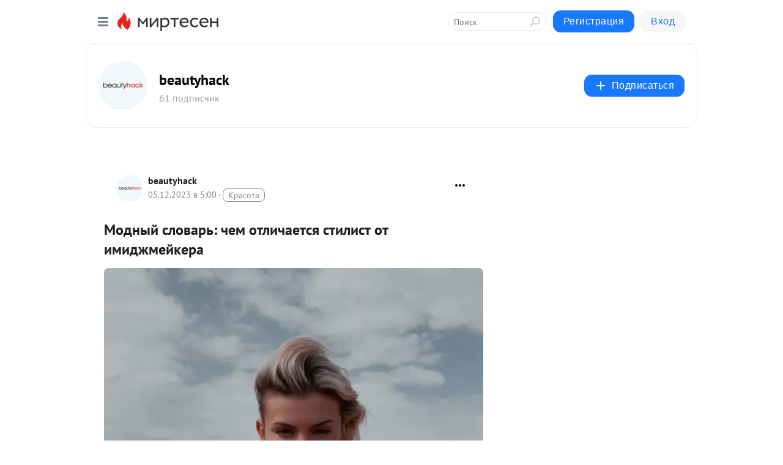

--- FILE ---
content_type: text/html; charset=utf-8
request_url: https://beautyhack.mirtesen.ru/blog/43149092858/Modnyiy-slovar-chem-otlichayetsya-stilist-ot-imidzhmeykera
body_size: 29929
content:
<!DOCTYPE html>
<html lang="ru" >
<head>
<meta charset="utf-8" />
<meta name="robots" content="all"/>
<script>window.__SM_COUNTER_ID = 45130;</script>
<title data-react-helmet="true">Модный словарь: чем отличается стилист от имиджмейкера - beautyhack - Медиаплатформа МирТесен</title>
<meta name="viewport" content="width=device-width, initial-scale=1"/>

<meta data-react-helmet="true" name="description" content="В чем заключается работа стилиста и чем она отличается от работы имиджмейкера? Екатерина Богданова, стилист и историк моды, рассказывает интересные факты о профессиях, а также делится советами для тех, кто хочет развить в себе чувство стиля. Чем отличается стилист от имиджмейкера Стилист стилизует - 5 декабря - 43149092858 - Медиаплатформа МирТесен"/><meta data-react-helmet="true" name="keywords" content="одноклассники, однокурсники, соседи, сослуживцы, мир тесен, земляки, старые друзья, география, блоги домов, события вокруг, социальная сеть, карта, дом, работа, web 2.0"/><meta data-react-helmet="true" property="og:image" content="https://r4.mt.ru/r1/photo9F60/20028921490-0/jpg/bp.jpeg"/><meta data-react-helmet="true" property="og:image:width" content="1200"/><meta data-react-helmet="true" property="og:image:height" content="628"/><meta data-react-helmet="true" property="og:image:alt" content="Модный словарь: чем отличается стилист от имиджмейкера - beautyhack - Медиаплатформа МирТесен"/><meta data-react-helmet="true" property="twitter:image" content="https://r4.mt.ru/r1/photo9F60/20028921490-0/jpg/bp.jpeg"/><meta data-react-helmet="true" property="vk:image" content="https://r4.mt.ru/r1/photo9F60/20028921490-0/jpg/bp.jpeg"/><meta data-react-helmet="true" property="og:description" content="В чем заключается работа стилиста и чем она отличается от работы имиджмейкера? Екатерина Богданова, стилист и историк моды, рассказывает интересные факты о профессиях, а также делится советами для тех, кто хочет развить в себе чувство стиля. Чем отличается стилист от имиджмейкера Стилист стилизует - 5 декабря - 43149092858 - Медиаплатформа МирТесен"/><meta data-react-helmet="true" property="twitter:description" content="В чем заключается работа стилиста и чем она отличается от работы имиджмейкера? Екатерина Богданова, стилист и историк моды, рассказывает интересные факты о профессиях, а также делится советами для тех, кто хочет развить в себе чувство стиля. Чем отличается стилист от имиджмейкера Стилист стилизует - 5 декабря - 43149092858 - Медиаплатформа МирТесен"/><meta data-react-helmet="true" property="og:site_name" content="beautyhack - МирТесен"/><meta data-react-helmet="true" property="og:site" content="beautyhack - МирТесен"/><meta data-react-helmet="true" property="og:type" content="article"/><meta data-react-helmet="true" property="og:url" content="https://beautyhack.ru/moda/modnyy-slovar-chem-otlichaetsya-stilist-ot-imidzhmeykera"/><meta data-react-helmet="true" property="og:title" content="Модный словарь: чем отличается стилист от имиджмейкера - beautyhack - Медиаплатформа МирТесен"/><meta data-react-helmet="true" property="twitter:card" content="summary_large_image"/><meta data-react-helmet="true" property="twitter:title" content="Модный словарь: чем отличается стилист от имиджмейкера - beautyhack - Медиаплатформа МирТесен"/><meta data-react-helmet="true" http-equiv="X-UA-Compatible" content="IE=edge"/><meta data-react-helmet="true" name="viewport" content="width=device-width, initial-scale=1"/><meta data-react-helmet="true" name="yandex_direct" content="1"/><meta data-react-helmet="true" name="yandex-verification" content=""/>
<link data-react-helmet="true" rel="image_src" href="https://r4.mt.ru/r1/photo9F60/20028921490-0/jpg/bp.jpeg"/><link data-react-helmet="true" rel="canonical" href="https://beautyhack.ru/moda/modnyy-slovar-chem-otlichaetsya-stilist-ot-imidzhmeykera"/><link data-react-helmet="true" rel="index" href="https://beautyhack.mirtesen.ru"/><link data-react-helmet="true" rel="alternate" type="application/atom+xml" title="beautyhack - МирТесен" href="https://beautyhack.mirtesen.ru/blog/atom"/><link data-react-helmet="true" rel="alternate" type="application/atom+xml" title="beautyhack - МирТесен" href="https://beautyhack.mirtesen.ru/blog/rss"/><link data-react-helmet="true" rel="icon" href="/favicon.ico" type="image/x-icon" sizes="16x16"/><link data-react-helmet="true" rel="shortcut icon" href="/favicon.ico" type="image/x-icon" sizes="16x16"/>

<link rel="stylesheet" href="https://alpha.mirtesen.ru/assets/modern/bundle.async.390fc67b829a9a691b15.css" media="print" onload="this.media='all'">
<link rel="stylesheet" href="https://alpha.mirtesen.ru/assets/modern/bundle.blog.2957bd024124c219641e.css" />
</head>
<body >



<div id="root"><div class="app blog-post-page"><div id="layout" class="blog-post-layout"><div id="main-container" class="not-admin"><header id="header"><div class="header-wrapper" style="width:auto"><div class="header-container"><div class="header"><div class="header__navigation"></div></div></div></div></header><div id="three-column-container"><div id="very-left-column" class=""><div class="sticky-wrap" style="left:0"><div class="sticky__content"><div class="left-menu"><div class="left-menu__blog"><div class="left-menu__item left-menu__blog-item"><div class="left-menu__item_title left-menu__item_header">beautyhack</div><a class="left-menu__item_element" href="https://beautyhack.mirtesen.ru/_/glavnaya">Главная</a><a class="left-menu__item_element" href="https://beautyhack.ru/">Прочитай на сайте</a></div><div class="left-menu__item left-menu__blog-item"><div class="left-menu__item_title left-menu__item_header"></div><i class="left-menu__item_delimiter"></i><a class="left-menu__item_element" href="https://beautyhack.mirtesen.ru/blog/latest">Новые</a><a class="left-menu__item_element" href="https://beautyhack.mirtesen.ru/blog/interesting">Лучшие</a><a class="left-menu__item_element" href="https://beautyhack.mirtesen.ru/blog/commented">Обсуждаемые</a><a class="left-menu__item_element" href="https://beautyhack.mirtesen.ru/comments">Комментарии</a><a class="left-menu__item_element" href="https://beautyhack.mirtesen.ru/people">Участники сайта</a></div></div><div class="left-menu__item" id="topics-menu"><div class="left-menu__item_title" id="topics-menu-title">Рубрики</div><a class="left-menu__item_element" href="//mirtesen.ru/topic/cooking?utm_medium=from_left_sidebar"><span><img src="//static.mtml.ru/images/topics/cooking.svg" alt="cooking" loading="lazy" width="16" height="16"/></span><span>Кулинария</span></a><a class="left-menu__item_element" href="//mirtesen.ru/topic/family?utm_medium=from_left_sidebar"><span><img src="//static.mtml.ru/images/topics/family.svg" alt="family" loading="lazy" width="16" height="16"/></span><span>Дети и семья</span></a><a class="left-menu__item_element" href="//mirtesen.ru/topic/show?utm_medium=from_left_sidebar"><span><img src="//static.mtml.ru/images/topics/show.svg" alt="show" loading="lazy" width="16" height="16"/></span><span>Шоу-бизнес</span></a><a class="left-menu__item_element" href="//mirtesen.ru/topic/politics?utm_medium=from_left_sidebar"><span><img src="//static.mtml.ru/images/topics/politics.svg" alt="politics" loading="lazy" width="16" height="16"/></span><span>Политика</span></a><a class="left-menu__item_element" href="//mirtesen.ru/topic/health?utm_medium=from_left_sidebar"><span><img src="//static.mtml.ru/images/topics/health.svg" alt="health" loading="lazy" width="16" height="16"/></span><span>Здоровье</span></a><button class="left-menu__item_button">Показать все<svg class="svg-icon"><use href="/images/icons.svg?v=1768966#angle-down"></use></svg></button></div><div class="left-menu__item"><div class="left-menu__item_title left-menu__item_header"><a href="https://mirtesen.ru/" class="left-menu__item_title-anchor">Моя лента</a></div><a href="https://mirtesen.ru/chats" class="left-menu__item_element left-menu__item_element_chat" target="_self"><span><img src="//static.mtml.ru/images/icons_v2/chats.svg" alt="ЧАТЫ" loading="lazy" width="16" height="16"/></span><span id="chats-tooltip">ЧАТЫ</span></a><a href="https://mirtesen.ru/polls" class="left-menu__item_element left-menu__item_element_poll" target="_self"><span><img src="//static.mtml.ru/images/icons_v2/vote.svg" alt="Опросы" loading="lazy" width="28" height="28"/></span><span id="polls-tooltip">Опросы</span></a><a href="https://mirtesen.ru/bloggers" class="left-menu__item_element" target="_self"><span><img src="//static.mtml.ru/images/icons_v2/IconBloggersColor.svg" alt="Блогеры" loading="lazy" width="17" height="17"/></span><span id="bloggers-tooltip">Блогеры</span></a><a href="https://mirtesen.ru/user-posts" class="left-menu__item_element" target="_self"><span><img src="//static.mtml.ru/images/icons_v2/IconUserContent.svg" alt="Глас народа" loading="lazy" width="16" height="16"/></span><span id="user-posts-tooltip">Глас народа</span></a><a href="https://mirtesen.ru/popular/liked" class="left-menu__item_element" target="_self"><span><img src="//static.mtml.ru/images/icons_v2/IconPopularColor.svg" alt="Популярное" loading="lazy" width="13" height="16"/></span><span id="popular-posts-tooltip">Популярное</span></a><a href="https://mirtesen.ru/popular/commented" class="left-menu__item_element" target="_self"><span><img src="//static.mtml.ru/images/icons_v2/IconDiscussColor.svg" alt="Обсуждаемое" loading="lazy" width="14" height="14"/></span><span id="commented-posts-tooltip">Обсуждаемое</span></a></div><div class="left-menu__item" id="common-menu"><a href="https://k41tv.app.link/sidebarlink" class="btn btn-primary btn-primary_left-menu" target="_blank" id="app-tooltip"><svg class="svg"><use href="/images/icons.svg#app-icon"></use></svg><span class="left-menu__item_element-text">Мессенджер МТ</span></a><a href="https://info.mirtesen.ru/about" class="left-menu__item_element" target="_blank"><span><img src="//static.mtml.ru/images/icons_v2/IconAbout.svg" alt="О компании" loading="lazy" width="9" height="14"/></span><span class="left-menu__item_element-text">О компании</span></a><a href="https://info.mirtesen.ru/glagol" class="left-menu__item_element" target="_blank"><span><img src="//static.mtml.ru/images/icons_v2/icon-glagol.svg" alt="О редакции ГлагоL" loading="lazy" width="8" height="13"/></span><span class="left-menu__item_element-text">О редакции ГлагоL</span></a><a href="https://info.mirtesen.ru/news" class="left-menu__item_element" target="_blank"><span><img src="//static.mtml.ru/images/icons_v2/IconNews.svg" alt="Новости" loading="lazy" width="16" height="14"/></span><span class="left-menu__item_element-text">Новости</span></a><a href="https://info.mirtesen.ru/partners" class="left-menu__item_element" target="_blank"><span><img src="//static.mtml.ru/images/icons_v2/IconPartners.svg" alt="Партнерам" loading="lazy" width="16" height="13"/></span><span class="left-menu__item_element-text">Партнерам</span></a><a href="https://info.mirtesen.ru/promo" class="left-menu__item_element" target="_blank"><span><img src="//static.mtml.ru/images/icons_v2/IconAdvertizing.svg" alt="Рекламодателям" loading="lazy" width="17" height="16"/></span><span class="left-menu__item_element-text">Рекламодателям</span></a><a href="https://mirtesen.ru/feedback/report" class="left-menu__item_element" target="_blank"><span><img src="//static.mtml.ru/images/icons_v2/IconFeedback.svg" alt="Обратная связь" loading="lazy" width="16" height="13"/></span><span class="left-menu__item_element-text">Обратная связь</span></a><a href="https://mirtesen.ru/feedback/report/spam" class="left-menu__item_element" target="_blank"><span><img src="//static.mtml.ru/images/icons_v2/IconSpam.svg" alt="Пожаловаться на спам" loading="lazy" width="15" height="14"/></span><span class="left-menu__item_element-text">Пожаловаться на спам</span></a><a href="https://info.mirtesen.ru/agreement" class="left-menu__item_element" target="_blank"><span><img src="//static.mtml.ru/images/icons_v2/IconAgreement.svg" alt="Соглашение" loading="lazy" width="15" height="16"/></span><span class="left-menu__item_element-text">Соглашение</span></a><a href="https://info.mirtesen.ru/recommendation_rules" class="left-menu__item_element" target="_blank"><span><img src="//static.mtml.ru/images/icons_v2/IconAgreement.svg" alt="Рекомендательные технологии" loading="lazy" width="15" height="16"/></span><span class="left-menu__item_element-text">Рекомендательные технологии</span></a></div></div><p class="recommendation-tech">На информационном ресурсе применяются <a href="https://info.mirtesen.ru/recommendation_rules">рекомендательные технологии</a> (информационные технологии предоставления информации на основе сбора, систематизации и анализа сведений, относящихся к предпочтениям пользователей сети &quot;Интернет&quot;, находящихся на территории Российской Федерации)</p><div class="mt-tizer-ad-block"><div class="partner-block-wrapper"><div id="unit_99821"></div></div></div></div></div></div><div id="content-container"><div id="secondary-header" class="secondary-header secondary-header_blog"><div class="secondary-header__middle"><div id="secondary-header-logo" class="secondary-header__logo-outer"><div class="secondary-header__logo-wrap"><a class="userlogo userlogo_xl" href="//beautyhack.mirtesen.ru?utm_referrer=mirtesen.ru" title="" target="" data-rjs="2"></a></div></div><div class="secondary-header__title-wrap"><div class="secondary-header__title-subscribers"><h2 class="secondary-header__title"><a class="secondary-header__title-link" href="//beautyhack.mirtesen.ru?utm_referrer=mirtesen.ru" style="color:#000" rel="nofollow">beautyhack</a></h2><i class="secondary-header__subscribers">61 подписчик</i></div></div><div><div id="mt-dropdown-menu" class="mt-dropdown-menu"><button appearance="btn" title="Подписаться" type="button" class="mt-dropdown-menu__btn btn btn-primary"><svg class="svg-icon"><use href="/images/icons.svg?v=1768966#cross"></use></svg>Подписаться</button></div></div></div></div><div class="blog-post-item blog-post-item_tile"><div id="double-column-container"><div id="right-column"><div class="partner-block-wrapper"><div id="unit_103944"></div></div><div class="partner-block-wrapper"><div id="unit_103939"></div></div><div class="right-column-comments right-column-comments_blog"><h3 class="right-column-comments__title">Свежие комментарии</h3><ul class="right-column-comments-list"><li class="right-column-comments-item"><a href="https://mirtesen.ru/people/284754847" class="right-column-comments-item__author"><span class="userlogo userlogo_s" href="" title="" target="" data-rjs="2"></span><div class="right-column-comments-item__author__info"><i class="right-column-comments-item__author__name" style="color:hsl(33, 70%, 50%)">D Evil</i><i class="right-column-comments-item__pubdate"></i></div></a><div class="right-column-comments-item__post"><span class="right-column-comments-item__post__message">Белье ей надо сменить, это точно...</span><span class="right-column-comments-item__post__title">И снова 1 сентябр...</span></div></li><li class="right-column-comments-item"><a href="https://mirtesen.ru/people/20536390" class="right-column-comments-item__author"><span class="userlogo userlogo_s" href="" title="" target="" data-rjs="2"></span><div class="right-column-comments-item__author__info"><i class="right-column-comments-item__author__name" style="color:hsl(186, 70%, 50%)">Валерий Протасов</i><i class="right-column-comments-item__pubdate"></i></div></a><div class="right-column-comments-item__post"><span class="right-column-comments-item__post__message">Заманчиво!</span><span class="right-column-comments-item__post__title">Как пахли замки, ...</span></div></li><li class="right-column-comments-item"><a href="https://mirtesen.ru/people/315937005" class="right-column-comments-item__author"><span class="userlogo userlogo_s" href="" style="background:linear-gradient(hsl(159, 100%, 50%), hsl(189, 80%, 50%))" target="">А</span><div class="right-column-comments-item__author__info"><i class="right-column-comments-item__author__name" style="color:hsl(174, 70%, 50%)">Анна</i><i class="right-column-comments-item__pubdate"></i></div></a><div class="right-column-comments-item__post"><span class="right-column-comments-item__post__message">Есть хороший и на дорогой комплекс Черника форте с лютеином у эвалар. В составе: витамины группы В, цинк, антоцианы, ...</span><span class="right-column-comments-item__post__title">Витамины для глаз...</span></div></li></ul></div><div class="partner-block-wrapper"><div id="unit_99810"></div></div><div class="partner-block-wrapper"><div id="unit_95080"></div></div><div class="sticky2" style="top:30px"><div class="partner-block-wrapper"><div id="unit_103947"></div></div></div></div><div id="content-column" class="content-column"><div class="adfox-top"><div class="partner-block-wrapper"><div id="unit_99815"></div></div><div class="partner-block-wrapper"><div id="unit_99815"></div></div></div><article class="blog-post" id="post_43149092858" itemscope="" itemType="http://schema.org/NewsArticle"><meta itemscope="" itemProp="mainEntityOfPage" itemType="https://schema.org/WebPage" itemID="https://beautyhack.ru/moda/modnyy-slovar-chem-otlichaetsya-stilist-ot-imidzhmeykera" content=""/><meta itemProp="datePublished" content="2023-12-05T05:00:00.000Z"/><meta itemProp="dateModified" content="2023-12-05T05:00:00.000Z"/><span itemscope="" itemType="https://schema.org/Organization" itemProp="publisher"><meta itemProp="name" content="beautyhack"/><span itemscope="" itemType="https://schema.org/ImageObject" itemProp="logo"><meta itemProp="url" content="//mtdata.ru/u16/photo6AC4/20065340043-0/original.jpeg"/></span></span><meta itemProp="image" content="https://r4.mt.ru/r1/photo9F60/20028921490-0/jpg/bp.jpeg"/><div class="blog-post__header"><div class="blog-post__author" rel="author"><span class="blog-post__author-avatar"><a class="userlogo" href="//beautyhack.mirtesen.ru?utm_referrer=mirtesen.ru" title="" target="_self" data-rjs="2"></a></span><div><a class="blog-post__author-name" href="//beautyhack.mirtesen.ru" target="_blank"><span itemProp="author">beautyhack</span></a><div class="blog-post__info"><div class="blog-post__pubdate"></div><h3 class="blog-post__topic-category-wrapper"><a class="blog-post__topic-category" href="//mirtesen.ru/topic/beauty?utm_medium=from_headline_topic_button"><span>Красота</span></a></h3></div></div></div><div><button title="Подписаться" class="btn blog-post__header-subscribe btn-primary">Подписаться</button></div><div id="mt-dropdown-menu" class="mt-dropdown-menu context-dropdown"><button type="button" class="mt-dropdown-menu__btn"><svg class="svg-icon"><use href="/images/icons.svg?v=1768966#more"></use></svg></button></div></div><h1 class="blog-post__title" itemProp="headline">Модный словарь: чем отличается стилист от имиджмейкера</h1><div class="partner-block-wrapper"><div id="unit_103965"></div></div><div class="blog-post__text" itemProp="articleBody"><div class="ui-rss-img-first"><p><img class="POST_IMAGE " src="https://r4.mt.ru/r1/photo9F60/20028921490-0/jpg/bp.webp" alt=""width="620"height="auto"loading="lazy"/></p></div><div class="ui-rss-text"><p><p>В чем заключается работа стилиста и чем она отличается от работы имиджмейкера? Екатерина Богданова, стилист и историк моды, рассказывает интересные факты о профессиях, а также делится советами для тех, кто хочет развить в себе чувство стиля. Чем отличается стилист от имиджмейкера Стилист стилизует картинку, которая находится в кадре.<div id="unit_101877"><a href="https://smi2.ru/" ></a></div>
<script type="text/javascript" charset="utf-8">
  (function() {
    var sc = document.createElement('script'); sc.type = 'text/javascript'; sc.async = true;
    sc.src = '//smi2.ru/data/js/101877.js'; sc.charset = 'utf-8';
    var s = document.getElementsByTagName('script')[0]; s.parentNode.insertBefore(sc, s);
  }());
</script> Это может быть клип, это может быть определенное шоу, это может быть журнал. Что касается этой картинки, то он стилизует и подбирает образ согласно определенным референсам, либо задачам клиента. Собирает одежду, миксует ее между собой, делает рекламную интеграцию, если это для какого-то журнала с определенными брендами, например. И потом этому стилисту абсолютно все равно, как дальше действует клиент после того, как он выходит из кадра. То есть это стилизация именно на момент съемки, именно на момент мероприятия, если речь о нем. Когда клиент  снимает  весь образ с себя, то в основном все вещи и аксессуары возвращаются в магазины; стилист идет и работает дальше на своей работе, ну либо остается у того же клиента, но стилизует его именно в течение определенной задачи и картинки. Что касаемо имиджмейкинга и имиджмейкеров. Имиджмейкер   это профессия более глубокая, она затрагивает психологию, затрагивает определение психотипа клиента, ведутся консультации и подбирается конкретно имидж и стиль человека на длинный пролонгированный период времени. Иногда имиджмейкер затрагивает даже фотографии детства, делает раскладку, выясняет, в какой момент пошло все не так. Когда было изменение стиля: это может быть развод, это может быть изменение страны и местонахождения, это может быть изменение профессии.<div id="unit_103966"><a href="https://smi2.ru/" ></a></div>
<script type="text/javascript" charset="utf-8">
  (function() {
    var sc = document.createElement('script'); sc.type = 'text/javascript'; sc.async = true;
    sc.src = '//smi2.ru/data/js/103966.js'; sc.charset = 'utf-8';
    var s = document.getElementsByTagName('script')[0]; s.parentNode.insertBefore(sc, s);
  }());
</script> Стилизует уже и подбирает определенный вариант вещей на длительное время. То есть сохраняет контакт с этим клиентом. Имиджмейкер работает не только с одеждой. Он подбирает стоматолога, дезодорант, советует пластического хирурга и курсы техники речи. Он работает в паре с парфюмером. И сейчас очень распространены как раз шопинг-сопровождения вместе с парфюмером. Когда парфюмер слышит определенные ноты и запахи аромата, его составляющие. А уже имиджмейкер, определяя психотип клиента, определенный статус, положение и то, что хочет клиент в принципе от своего амплуа и от своего имиджа, подбирает конкретный парфюм. Имиджмейкер разбирает гардероб, ведет консультации, иногда имиджмейкер работает в паре с дизайнером интерьера для того, чтобы видоизменить внутреннюю составляющую, например, дома и дать желаемое ощущение. То есть можно поменять диван, можно поменять картины, цвет стен. И уже тогда психотип клиента будет воспринимать одежду, которую рекомендует имиджмейкер, совершенно иначе. Образование в стилистике Для меня, как человека, который участвовал во всевозможных неделях моды, Парижская неделя моды, Токийская неделя моды, Миланская неделя моды, туры с брендом Chanel, cбрендом LouisVuittonпо Японии, казалось бы, образование уже и не нужно, ведь я видела всю индустрию изнутри на протяжении 10 лет. Но я считаю, что качественному профессиональному стилисту-имиджмейкеру обязательно требуется изучение истории моды и качественное образование в стилистике, сколько бы он времени не провел в Индустрии. Работа с клиентом и одеждой несколько иной мир, хотя и очень родной с моделингом. Я закончила курсы истории моды Business of Fashion. Качественное, классное образование на английском языке, которое очень котируется. BOF   один из самых известных ресурсов в мире. Историю моды обязательно изучать через книги. Я бы очень рекомендовала о первой волне эмиграции прочитать в книге  Красота в изгнании  Александра Васильева. Обязательно изучать историю главных редакторов, либо коммерческих редакторов глянцевых журналов. Автобиография Грейс Коддингтон   книга, которая очень меня впечатлила. Затем рекомендую изучать историю моды через определенную эпоху   это 60-е, например. Я бы советовала книгу Энди Уорхола, который очень хорошо показывает и рассказывает о том, как одевались в эпоху 60-х. Swinging Sixties   так говорили о 60-х. Английские и американские 60-е очень повлияли на моду в целом. Что касается исторических аспектов этой эпохи, раз уж мы о ней заговорили, то это фильм  MyGeneration . В нем очень наглядно показываются костюмы того времени через музыкальную революцию. Но вообще в истории моды желательно брать последние 100 лет для того, чтобы сильно не углубляться в определенные уже реалии костюмов, этого будет достаточно, чтобы знать, откуда вообще пошла мода. Что изначально от Чарльза Фредерика Уорта, через Поля Пуаре. Для понимания имиджа и стиля очень важно изучить первые сезоны Дягилева, картины Бакста. Желательно знать, как произошло становление Диора в послевоенные годы и почему нью лук был необходим в то время 1947 года. Естествено надо знать и понимать Габриель Шанель, все ее цитаты, много фильмов именно о ней. Важно понимать, кто такая Эльза Скиапарелли. И здесь я обязательно советую книгу  Моя шокирующая жизнь  Эльзы Скиапарелли. Это все необходимо для того, чтобы понимать полную картинку стилизации и полную картинку имиджелогии, которая важна для дальнейшей работы. Я закончила Европейскую Академию Имиджа в 2015 году. Сейчас я не знаю, кто преподает именно там и кто владеет этой компанией. Но это было действительно очень качественное образование, которое раскладывает все по полочкам с точки зрения психотипа человека и цветотипирования. Это нужно для того, чтобы стилист понимал тональность красок в одежде. Нужно обязательно ходить в музеи и смотреть на картины. И я, кстати, рекомендую обязательно смешивать краски дома. Это может быть обычная акварель. Например, разбавлять оранжевый и зеленый для того, чтобы узнавать грани цвета хаки. Чтобы знать, что такое цвет тауп   попробуйте погуглить, например, того же самого зверька с фиолетовым подшерстком из Новой Зеландии. Для имиджа важно, как мы несем вещь, как она работает на нас и для нас. Ведь работает она быстрее, чем любая таблетка, полностью преображая Вас изнутри, что точно может быть неплохой альтернативой паре-тройке сеансов с психологом. </p></p></div><div class="ui-rss-img"><p><img class="POST_IMAGE " src="https://r1.mt.ru/r1/photo9F4F/20251994339-0/jpg/bp.webp" alt=""width="620"height="auto"loading="lazy"/></p></div><div class="ui-rss-img"><p><img class="POST_IMAGE " src="https://r.mt.ru/r1/photo1576/20475067188-0/jpg/bp.webp" alt=""width="620"height="auto"loading="lazy"/></p></div><div class="ui-rss-img"><p><img class="POST_IMAGE " src="https://r2.mt.ru/r1/photo49CF/20698140037-0/jpg/bp.webp" alt=""width="620"height="auto"loading="lazy"/></p></div><div class="ui-rss-img"><p><img class="POST_IMAGE " src="https://r3.mt.ru/r1/photo5F8B/20921212886-0/jpg/bp.webp" alt=""width="620"height="auto"loading="lazy"/></p></div><div class="ui-rss-img"><p><img class="POST_IMAGE " src="https://r3.mt.ru/r1/photo1533/20144285735-0/jpg/bp.webp" alt=""width="620"height="auto"loading="lazy"/></p></div><p>&nbsp;</p></div><div id="panda_player" class="panda-player"></div><div class="blog-post__source"><a href="https://beautyhack.mirtesen.ru/url?e=simple_click&amp;blog_post_id=43149092858&amp;url=[base64]" target="_blank">Ссылка на первоисточник</a></div><div class="blog-post__subscribe"><p class="blog-post__subscribe-text">Понравилась статья? Подпишитесь на канал, чтобы быть в курсе самых интересных материалов</p><a href="#" class="btn btn-primary">Подписаться</a></div><div class="blog-post__footer"><div class="post-controls"><div><div class="post-actions"><div class="post-actions__push"></div></div></div></div></div><span></span></article><nav class="pagination"><ul class="blog-post__pagination"><li><a href="https://beautyhack.mirtesen.ru/blog/43440584834/Viva-Magenta-glavnyiy-tsvet-2023-po-versii-Pantone-pochemu-i-cht?utm_referrer=mirtesen.ru"><span class="blog-post__pagination__arrow">←</span>Предыдущая тема</a></li><li class="blog-post__pagination__symbol"> | </li><li><a href="https://beautyhack.mirtesen.ru/blog/43055588288/Na-samom-dele-mozhno-vyibrat-aromat-v-podarok-dlya-etogo-est-che?utm_referrer=mirtesen.ru">Следующая тема<span class="blog-post__pagination__arrow">→</span></a></li></ul></nav><div class="partner-block-wrapper"><div id="unit_103916"></div></div><span></span><div class="adfox-outer blog-post-item__ad-block"><div class="partner-block-wrapper"><div id="unit_99816"></div></div></div></div></div><div class="blog-post-bottom-partners"><div class="partner-block-wrapper"><div id="unit_103941"></div></div><div class="partner-block-wrapper"><div id="unit_95079"></div></div><div class="partner-block-wrapper"><div id="unit_95031"></div></div></div></div></div></div></div><div style="position:fixed;bottom:50px;right:0;cursor:pointer;transition-duration:0.2s;transition-timing-function:linear;transition-delay:0s;z-index:10;display:none"><div id="scroll-top"><div>наверх</div></div></div></div><div></div></div></div>
<div id="messenger-portal" class="messenger-embedded"></div>
<script>window.__PRELOADED_STATE__ = {"blogDomain":{},"promotion":{"popup":{},"activeTab":"platform","sections":{"platform":{"title":"Реклама на Платформе","isMenu":true,"changed":false,"forDevs":true},"settings":{"title":"Настройки рекламы","isMenu":true,"changed":false,"forDevs":true},"item":{"title":"Редактирование объекта","isMenu":false,"changed":false,"forDevs":true},"itemAdd":{"title":"Добавление объекта","isMenu":false,"changed":false,"forDevs":true},"deposit":{"title":"Пополнение баланса","isMenu":false,"changed":false,"forDevs":true},"stats":{"title":"Статистика рекламы","isMenu":true,"changed":false,"forDevs":true}},"changed":{"platform":false,"settings":false,"item":false,"stats":false},"data":{"platform":"","settings":{"currentBalance":0,"spentBalance":0,"groupItem":{"id":null,"status":"STATUS_PENDING","dateStart":null,"dateEnd":null,"fullClicksLimit":null,"dayClicksLimit":null,"clickPrice":null,"utmSource":null,"utmMedium":null,"utmCampaign":null,"targetGeoIds":null,"targetIsMale":null,"targetAgeMin":null,"targetAgeMax":null,"targetTime":null,"title":null,"canChangeStatus":null,"inRotation":false,"fullClicks":0,"dayClicks":0},"blogpostItems":[]},"item":{"id":null,"status":"STATUS_PENDING","dateStart":null,"dateEnd":null,"fullClicksLimit":null,"dayClicksLimit":null,"clickPrice":null,"utmSource":null,"utmMedium":null,"utmCampaign":null,"targetGeoIds":null,"targetIsMale":null,"targetAgeMin":null,"targetAgeMax":null,"targetTime":null,"title":null,"canChangeStatus":null,"inRotation":false,"fullClicks":0,"dayClicks":0},"itemAdd":{"url":null},"deposit":{"value":""},"stats":{"periodFrom":"2025-12-31","periodTo":"2026-01-20"}},"errors":{}},"editComments":{"activeTab":"stats","sections":{"stats":{"title":"Статистика","isMenu":true,"changed":false,"forDevs":true},"settings":{"title":"Настройки","isMenu":true,"changed":false,"forDevs":true}},"changed":{"stats":false,"settings":false},"data":{"stats":{"periodFrom":"2026-01-13","periodTo":"2026-01-20"},"settings":{"applyForCommentsEnabled":0,"commonEnabled":0,"siteEnabled":0,"keyWords":[]}},"errors":{}},"actionVote":{},"header":{"sidebarEnabled":false,"sidebarIsOpen":false},"messageNotifications":{"items":[],"startFrom":0,"nextFrom":0,"hasMoreItems":true,"busy":false},"activityNotifications":{"items":[],"nextFrom":"","hasMoreItems":true,"busy":false},"headerSearch":{"value":"","result":{"people":[],"groups":[],"posts":[]},"isLoading":false,"hasResults":false},"rssEditor":{"editKey":null,"type":"add","loading":{"defaultImage":false},"values":{"maxTextLength":0,"publicationDelay":0,"useFullText":false,"useShortDesctiption":false,"ignoreMediaTags":false,"rssSourceLink":"","autoRefreshImportedThemes":false,"pregTemplateTextSearch":"","pregTemplateTextChange":"","xpathLongText":"","xpathImage":"","showCategory":"","importCategory":"","keepImages":false,"keepLinks":false,"keepIframes":false,"useEmbedCode":false,"useYandexTurbo":false,"addYandexGenreTags":false,"loadingTimout":0,"hideSourceLink":false,"defaultImage":""}},"telegramEditor":{"editKey":null,"type":"add","values":{"username":null,"signature":""}},"auth":{"user":null,"groupPrivileges":{},"viewedTooltips":{}},"authForm":{"isBusy":false,"widgetId":"0","instances":{"0":{"isOpen":false,"activeTab":"login","callAndSmsLimits":{"apiLimits":{"smsAllowed":true,"callAllowed":true,"smsTimeLimitExceededMsg":"","callTimeLimitExceededMsg":""},"timers":{}},"params":{"login":{"phone":"","code":"","mode":"SMS","step":"","errorMap":{}},"loginByEmail":{"email":"","password":"","remember":"on","step":"","errorMap":{}},"registration":{"name":"","lastname":"","email":"","phone":"","code":"","mode":"SMS","step":"","errorMap":{}},"registrationByEmail":{"email":"","name":"","phone":"","code":"","mode":"SMS","step":"","errorMap":{}},"password":{"email":"","errorMap":{}}}}}},"blogModerators":{"staff":[],"popup":{"popupType":null,"userInfo":null},"errors":{},"radioBtnValue":null},"logoEditor":{"image":null,"allowZoomOut":false,"position":{"x":0.5,"y":0.5},"scale":1,"rotate":0,"borderRadius":0,"width":100,"height":100,"border":0,"isEmpty":true,"type":"blog"},"headerBackgroundEditor":{"image":null,"type":"blog","allowZoomOut":false,"position":{"x":0.5,"y":0.5},"scale":1,"rotate":0,"borderRadius":0,"blogHeight":240,"profileHeight":240,"border":0,"isEmpty":true},"titleEditor":{"title":""},"secondaryHeader":{"logoSwitcher":false,"titleSwitcher":false,"backgroundSwitcher":false,"logoEditor":false,"titleEditor":false,"backgroundEditor":false},"blogMenuSettings":{"isChanged":false,"menuItems":[],"currentIndex":null,"menuItem":{},"staticWidgetsToRemove":[],"context":{"add":{"title":"Добавление раздела","saveButton":"Добавить"},"edit":{"title":"Раздел: ","saveButton":"Сохранить","remove":"Удалить раздел"}},"errors":{}},"siteSettings":{},"siteSettingsLeftMenu":{"sitesDropdown":false},"promotionLeftMenu":{},"editCommentsLeftMenu":{},"blogPostList":{"searchValue":"","search":{"results":[],"page":0,"hasMore":true,"isLoading":false},"blogPostList":[],"hasMoreItems":true,"page":1,"title":"","tag":"","period":"","before":"","after":"","status":"","sort":""},"blogPostEditor":{"id":null,"title":"","text":"","inProcess":false,"sign":"","disableComments":false,"tags":[],"tagSuggestions":[],"errors":[],"publishTime":null,"referenceUrl":"","nextBtnUrl":"","pushBtnUrl":"","pushBtnText":"","doFollowLinks":0,"pulse":0,"draft":false,"preloaderVisible":true,"errorMessage":{"isVisible":false,"text":"Произошла ошибка. Попробуйте еще раз или свяжитесь со службой поддержки."},"showPollEditor":false,"pollTab":"default","sentToModeration":false,"foundPolls":[],"foundPollsOffset":0,"hasMorePolls":true,"pollId":null},"actionModifyPostPopup":{"isOpen":false,"popupType":"","id":null,"deletedList":{},"approveList":{}},"rightColumnPosts":[],"rightColumnComments":[{"id":127787880,"text":"Белье ей надо сменить, это точно...","date":1756359406,"blog_post":{"id":43876991495,"title":"И снова 1 сентября: пять лайфхаков, чтобы научиться рано вставать","seo_url":"//beautyhack.mirtesen.ru/blog/43876991495/I-snova-1-sentyabrya-pyat-layfhakov-chtobyi-nauchitsya-rano-vsta?utm_referrer=mirtesen.ru"},"user":{"cover":null,"count_friends":null,"id":284754847,"url":"//mirtesen.ru/people/284754847","display_name":"D Evil","photo_original":"//mtdata.ru/u29/photo5F3F/20588104927-0/original.jpeg"},"images":[],"formattedDates":{"iso":"2025-08-28T05:36:46.000Z","ver1":"28 августа, 8:36","ver2":"28.08.2025 в 8:36","ver3":"28 авг., 8:36"}},{"id":127668581,"text":"Заманчиво!","date":1752612902,"blog_post":{"id":43832195742,"title":"Как пахли замки, библиотеки и каналы Средневековья? Ученые воссоздали старинные ароматы","seo_url":"//beautyhack.mirtesen.ru/blog/43832195742/Kak-pahli-zamki-biblioteki-i-kanalyi-Srednevekovya-Uchenyie-voss?utm_referrer=mirtesen.ru"},"user":{"cover":null,"count_friends":null,"id":20536390,"url":"//mirtesen.ru/people/20536390","display_name":"Валерий Протасов","photo_original":"//mtdata.ru/u30/photoC655/20464502094-0/original.jpeg"},"images":[],"formattedDates":{"iso":"2025-07-15T20:55:02.000Z","ver1":"15 июля, 23:55","ver2":"15.07.2025 в 23:55","ver3":"15 июля, 23:55"}},{"id":127644428,"text":"Есть хороший и на дорогой комплекс Черника форте с лютеином у эвалар. В составе: витамины группы В, цинк, антоцианы, рутин, лютеин. Все самое необходимо для глаз и цена вполне доступная. Есть упаковка 150 шт. Вообще выходит экономно. С краснотой в глазах при перенапряжении хорошо справляется","date":1751883939,"blog_post":{"id":43652851987,"title":"Витамины для глаз: список лучших","seo_url":"//beautyhack.mirtesen.ru/blog/43652851987/Vitaminyi-dlya-glaz-spisok-luchshih?utm_referrer=mirtesen.ru"},"user":{"cover":null,"count_friends":null,"id":315937005,"url":"//mirtesen.ru/people/315937005","display_name":"Анна","photo_original":null},"images":[],"formattedDates":{"iso":"2025-07-07T10:25:39.000Z","ver1":"7 июля, 13:25","ver2":"07.07.2025 в 13:25","ver3":"7 июля, 13:25"}}],"rightColumnGallery":{"total":0,"images":[]},"blogPost":{"id":43149092858,"title":"Модный словарь: чем отличается стилист от имиджмейкера","url":"//beautyhack.mirtesen.ru/blog/43149092858?utm_referrer=mirtesen.ru","seo_url":"//beautyhack.mirtesen.ru/blog/43149092858/Modnyiy-slovar-chem-otlichayetsya-stilist-ot-imidzhmeykera?utm_referrer=mirtesen.ru","canonical_url":"https://beautyhack.ru/moda/modnyy-slovar-chem-otlichaetsya-stilist-ot-imidzhmeykera","created":1670058131,"date":1701752400,"publish_time":null,"status":"STATUS_ACTIVE","isTitleHidden":false,"preview_text":"В чем заключается работа стилиста и чем она отличается от работы имиджмейкера? Екатерина Богданова, стилист и историк моды, рассказывает интересные факты о профессиях, а также делится советами для тех, кто хочет развить в себе чувство стиля. Чем отличается стилист от имиджмейкера Стилист стилизует","comments_count":0,"post_type":"post","likes":{"count":0,"user_likes":0,"can_like":0,"marks_pluses":0,"marks_minuses":0,"user_like_attr":null,"like_attr_ids":[]},"from_id":53816169,"from":{"id":53816169,"display_name":"Евгений Сокольский","url":"//mirtesen.ru/people/53816169","photo_original":"//mtdata.ru/u21/photo6DAA/20089971661-0/original.jpeg","isAuthenticAccount":false},"group":{"display_name":"beautyhack","url":"//beautyhack.mirtesen.ru","photo_original":"//mtdata.ru/u16/photo6AC4/20065340043-0/original.jpeg","id":30728041836,"canViewBlogPostCreator":false,"showSubscribersAmount":true,"is_subscribed":false,"is_member":false,"is_owner":false,"is_staff":false,"created":1591863909},"attachments":[{"photo":{"id":20028921490,"photo_original":"//mtdata.ru/u1/photo9F60/20028921490-0/original.jpg#20028921490","title":"1","width":801,"height":1200}},{"photo":{"id":20144285735,"photo_original":"//mtdata.ru/u1/photo1533/20144285735-0/original.jpg#20144285735","title":"1","width":935,"height":1200}},{"photo":{"id":20251994339,"photo_original":"//mtdata.ru/u1/photo9F4F/20251994339-0/original.jpg#20251994339","title":"1","width":333,"height":500}},{"photo":{"id":20475067188,"photo_original":"//mtdata.ru/u1/photo1576/20475067188-0/original.jpg#20475067188","title":"1","width":500,"height":699}},{"photo":{"id":20698140037,"photo_original":"//mtdata.ru/u1/photo49CF/20698140037-0/original.jpg#20698140037","title":"1","width":414,"height":600}},{"photo":{"id":20921212886,"photo_original":"//mtdata.ru/u1/photo5F8B/20921212886-0/original.jpg#20921212886","title":"1","width":846,"height":1200}}],"modified":1763395289,"is_draft":false,"is_queued":false,"topic":"beauty","tags":[],"close_comments":false,"marks_count":0,"reposts":0,"recommendations":"[]","foreignPollId":null,"isSlider":null,"padRedirectUrl":"https://mirtesen.ru/url?e=pad_click&pad_page=0&blog_post_id=43149092858&announce=1","editorStatus":"EDITOR_STATUS_NONE","extraData":null,"notificationsCanBeSent":true,"notificationsSent":false,"notificationsWillBeSent":false,"notificationsLimit":4,"text":"\x3cdiv class=\"ui-rss-img-first\">\x3cp>\x3cimg src=\"//mtdata.ru/u1/photo9F60/20028921490-0/original.jpg#20028921490\" />\x3c/p>\x3c/div>\x3cdiv class=\"ui-rss-text\">\x3cp>\x3cp>В чем заключается работа стилиста и чем она отличается от работы имиджмейкера? Екатерина Богданова, стилист и историк моды, рассказывает интересные факты о профессиях, а также делится советами для тех, кто хочет развить в себе чувство стиля. Чем отличается стилист от имиджмейкера Стилист стилизует картинку, которая находится в кадре. Это может быть клип, это может быть определенное шоу, это может быть журнал. Что касается этой картинки, то он стилизует и подбирает образ согласно определенным референсам, либо задачам клиента. Собирает одежду, миксует ее между собой, делает рекламную интеграцию, если это для какого-то журнала с определенными брендами, например. И потом этому стилисту абсолютно все равно, как дальше действует клиент после того, как он выходит из кадра. То есть это стилизация именно на момент съемки, именно на момент мероприятия, если речь о нем. Когда клиент  снимает  весь образ с себя, то в основном все вещи и аксессуары возвращаются в магазины; стилист идет и работает дальше на своей работе, ну либо остается у того же клиента, но стилизует его именно в течение определенной задачи и картинки. Что касаемо имиджмейкинга и имиджмейкеров. Имиджмейкер   это профессия более глубокая, она затрагивает психологию, затрагивает определение психотипа клиента, ведутся консультации и подбирается конкретно имидж и стиль человека на длинный пролонгированный период времени. Иногда имиджмейкер затрагивает даже фотографии детства, делает раскладку, выясняет, в какой момент пошло все не так. Когда было изменение стиля: это может быть развод, это может быть изменение страны и местонахождения, это может быть изменение профессии. Стилизует уже и подбирает определенный вариант вещей на длительное время. То есть сохраняет контакт с этим клиентом. Имиджмейкер работает не только с одеждой. Он подбирает стоматолога, дезодорант, советует пластического хирурга и курсы техники речи. Он работает в паре с парфюмером. И сейчас очень распространены как раз шопинг-сопровождения вместе с парфюмером. Когда парфюмер слышит определенные ноты и запахи аромата, его составляющие. А уже имиджмейкер, определяя психотип клиента, определенный статус, положение и то, что хочет клиент в принципе от своего амплуа и от своего имиджа, подбирает конкретный парфюм. Имиджмейкер разбирает гардероб, ведет консультации, иногда имиджмейкер работает в паре с дизайнером интерьера для того, чтобы видоизменить внутреннюю составляющую, например, дома и дать желаемое ощущение. То есть можно поменять диван, можно поменять картины, цвет стен. И уже тогда психотип клиента будет воспринимать одежду, которую рекомендует имиджмейкер, совершенно иначе. Образование в стилистике Для меня, как человека, который участвовал во всевозможных неделях моды, Парижская неделя моды, Токийская неделя моды, Миланская неделя моды, туры с брендом Chanel, cбрендом LouisVuittonпо Японии, казалось бы, образование уже и не нужно, ведь я видела всю индустрию изнутри на протяжении 10 лет. Но я считаю, что качественному профессиональному стилисту-имиджмейкеру обязательно требуется изучение истории моды и качественное образование в стилистике, сколько бы он времени не провел в Индустрии. Работа с клиентом и одеждой несколько иной мир, хотя и очень родной с моделингом. Я закончила курсы истории моды Business of Fashion. Качественное, классное образование на английском языке, которое очень котируется. BOF   один из самых известных ресурсов в мире. Историю моды обязательно изучать через книги. Я бы очень рекомендовала о первой волне эмиграции прочитать в книге  Красота в изгнании  Александра Васильева. Обязательно изучать историю главных редакторов, либо коммерческих редакторов глянцевых журналов. Автобиография Грейс Коддингтон   книга, которая очень меня впечатлила. Затем рекомендую изучать историю моды через определенную эпоху   это 60-е, например. Я бы советовала книгу Энди Уорхола, который очень хорошо показывает и рассказывает о том, как одевались в эпоху 60-х. Swinging Sixties   так говорили о 60-х. Английские и американские 60-е очень повлияли на моду в целом. Что касается исторических аспектов этой эпохи, раз уж мы о ней заговорили, то это фильм  MyGeneration . В нем очень наглядно показываются костюмы того времени через музыкальную революцию. Но вообще в истории моды желательно брать последние 100 лет для того, чтобы сильно не углубляться в определенные уже реалии костюмов, этого будет достаточно, чтобы знать, откуда вообще пошла мода. Что изначально от Чарльза Фредерика Уорта, через Поля Пуаре. Для понимания имиджа и стиля очень важно изучить первые сезоны Дягилева, картины Бакста. Желательно знать, как произошло становление Диора в послевоенные годы и почему нью лук был необходим в то время 1947 года. Естествено надо знать и понимать Габриель Шанель, все ее цитаты, много фильмов именно о ней. Важно понимать, кто такая Эльза Скиапарелли. И здесь я обязательно советую книгу  Моя шокирующая жизнь  Эльзы Скиапарелли. Это все необходимо для того, чтобы понимать полную картинку стилизации и полную картинку имиджелогии, которая важна для дальнейшей работы. Я закончила Европейскую Академию Имиджа в 2015 году. Сейчас я не знаю, кто преподает именно там и кто владеет этой компанией. Но это было действительно очень качественное образование, которое раскладывает все по полочкам с точки зрения психотипа человека и цветотипирования. Это нужно для того, чтобы стилист понимал тональность красок в одежде. Нужно обязательно ходить в музеи и смотреть на картины. И я, кстати, рекомендую обязательно смешивать краски дома. Это может быть обычная акварель. Например, разбавлять оранжевый и зеленый для того, чтобы узнавать грани цвета хаки. Чтобы знать, что такое цвет тауп   попробуйте погуглить, например, того же самого зверька с фиолетовым подшерстком из Новой Зеландии. Для имиджа важно, как мы несем вещь, как она работает на нас и для нас. Ведь работает она быстрее, чем любая таблетка, полностью преображая Вас изнутри, что точно может быть неплохой альтернативой паре-тройке сеансов с психологом. \x3c/p>\x3c/p>\x3c/div>\x3cdiv class=\"ui-rss-img\">\x3cp>\x3cimg src=\"//mtdata.ru/u1/photo9F4F/20251994339-0/original.jpg#20251994339\" />\x3c/p>\x3c/div>\x3cdiv class=\"ui-rss-img\">\x3cp>\x3cimg src=\"//mtdata.ru/u1/photo1576/20475067188-0/original.jpg#20475067188\" />\x3c/p>\x3c/div>\x3cdiv class=\"ui-rss-img\">\x3cp>\x3cimg src=\"//mtdata.ru/u1/photo49CF/20698140037-0/original.jpg#20698140037\" />\x3c/p>\x3c/div>\x3cdiv class=\"ui-rss-img\">\x3cp>\x3cimg src=\"//mtdata.ru/u1/photo5F8B/20921212886-0/original.jpg#20921212886\" />\x3c/p>\x3c/div>\x3cdiv class=\"ui-rss-img\">\x3cp>\x3cimg src=\"//mtdata.ru/u1/photo1533/20144285735-0/original.jpg#20144285735\" />\x3c/p>\x3c/div>\x3cp>&nbsp;\x3c/p>","formattedText":"\x3cdiv class=\"ui-rss-img-first\">\x3cp>\x3cimg src=\"//mtdata.ru/u1/photo9F60/20028921490-0/original.jpg#20028921490\" />\x3c/p>\x3c/div>\x3cdiv class=\"ui-rss-text\">\x3cp>\x3cp>В чем заключается работа стилиста и чем она отличается от работы имиджмейкера? Екатерина Богданова, стилист и историк моды, рассказывает интересные факты о профессиях, а также делится советами для тех, кто хочет развить в себе чувство стиля. Чем отличается стилист от имиджмейкера Стилист стилизует картинку, которая находится в кадре. Это может быть клип, это может быть определенное шоу, это может быть журнал. Что касается этой картинки, то он стилизует и подбирает образ согласно определенным референсам, либо задачам клиента. Собирает одежду, миксует ее между собой, делает рекламную интеграцию, если это для какого-то журнала с определенными брендами, например. И потом этому стилисту абсолютно все равно, как дальше действует клиент после того, как он выходит из кадра. То есть это стилизация именно на момент съемки, именно на момент мероприятия, если речь о нем. Когда клиент  снимает  весь образ с себя, то в основном все вещи и аксессуары возвращаются в магазины; стилист идет и работает дальше на своей работе, ну либо остается у того же клиента, но стилизует его именно в течение определенной задачи и картинки. Что касаемо имиджмейкинга и имиджмейкеров. Имиджмейкер   это профессия более глубокая, она затрагивает психологию, затрагивает определение психотипа клиента, ведутся консультации и подбирается конкретно имидж и стиль человека на длинный пролонгированный период времени. Иногда имиджмейкер затрагивает даже фотографии детства, делает раскладку, выясняет, в какой момент пошло все не так. Когда было изменение стиля: это может быть развод, это может быть изменение страны и местонахождения, это может быть изменение профессии. Стилизует уже и подбирает определенный вариант вещей на длительное время. То есть сохраняет контакт с этим клиентом. Имиджмейкер работает не только с одеждой. Он подбирает стоматолога, дезодорант, советует пластического хирурга и курсы техники речи. Он работает в паре с парфюмером. И сейчас очень распространены как раз шопинг-сопровождения вместе с парфюмером. Когда парфюмер слышит определенные ноты и запахи аромата, его составляющие. А уже имиджмейкер, определяя психотип клиента, определенный статус, положение и то, что хочет клиент в принципе от своего амплуа и от своего имиджа, подбирает конкретный парфюм. Имиджмейкер разбирает гардероб, ведет консультации, иногда имиджмейкер работает в паре с дизайнером интерьера для того, чтобы видоизменить внутреннюю составляющую, например, дома и дать желаемое ощущение. То есть можно поменять диван, можно поменять картины, цвет стен. И уже тогда психотип клиента будет воспринимать одежду, которую рекомендует имиджмейкер, совершенно иначе. Образование в стилистике Для меня, как человека, который участвовал во всевозможных неделях моды, Парижская неделя моды, Токийская неделя моды, Миланская неделя моды, туры с брендом Chanel, cбрендом LouisVuittonпо Японии, казалось бы, образование уже и не нужно, ведь я видела всю индустрию изнутри на протяжении 10 лет. Но я считаю, что качественному профессиональному стилисту-имиджмейкеру обязательно требуется изучение истории моды и качественное образование в стилистике, сколько бы он времени не провел в Индустрии. Работа с клиентом и одеждой несколько иной мир, хотя и очень родной с моделингом. Я закончила курсы истории моды Business of Fashion. Качественное, классное образование на английском языке, которое очень котируется. BOF   один из самых известных ресурсов в мире. Историю моды обязательно изучать через книги. Я бы очень рекомендовала о первой волне эмиграции прочитать в книге  Красота в изгнании  Александра Васильева. Обязательно изучать историю главных редакторов, либо коммерческих редакторов глянцевых журналов. Автобиография Грейс Коддингтон   книга, которая очень меня впечатлила. Затем рекомендую изучать историю моды через определенную эпоху   это 60-е, например. Я бы советовала книгу Энди Уорхола, который очень хорошо показывает и рассказывает о том, как одевались в эпоху 60-х. Swinging Sixties   так говорили о 60-х. Английские и американские 60-е очень повлияли на моду в целом. Что касается исторических аспектов этой эпохи, раз уж мы о ней заговорили, то это фильм  MyGeneration . В нем очень наглядно показываются костюмы того времени через музыкальную революцию. Но вообще в истории моды желательно брать последние 100 лет для того, чтобы сильно не углубляться в определенные уже реалии костюмов, этого будет достаточно, чтобы знать, откуда вообще пошла мода. Что изначально от Чарльза Фредерика Уорта, через Поля Пуаре. Для понимания имиджа и стиля очень важно изучить первые сезоны Дягилева, картины Бакста. Желательно знать, как произошло становление Диора в послевоенные годы и почему нью лук был необходим в то время 1947 года. Естествено надо знать и понимать Габриель Шанель, все ее цитаты, много фильмов именно о ней. Важно понимать, кто такая Эльза Скиапарелли. И здесь я обязательно советую книгу  Моя шокирующая жизнь  Эльзы Скиапарелли. Это все необходимо для того, чтобы понимать полную картинку стилизации и полную картинку имиджелогии, которая важна для дальнейшей работы. Я закончила Европейскую Академию Имиджа в 2015 году. Сейчас я не знаю, кто преподает именно там и кто владеет этой компанией. Но это было действительно очень качественное образование, которое раскладывает все по полочкам с точки зрения психотипа человека и цветотипирования. Это нужно для того, чтобы стилист понимал тональность красок в одежде. Нужно обязательно ходить в музеи и смотреть на картины. И я, кстати, рекомендую обязательно смешивать краски дома. Это может быть обычная акварель. Например, разбавлять оранжевый и зеленый для того, чтобы узнавать грани цвета хаки. Чтобы знать, что такое цвет тауп   попробуйте погуглить, например, того же самого зверька с фиолетовым подшерстком из Новой Зеландии. Для имиджа важно, как мы несем вещь, как она работает на нас и для нас. Ведь работает она быстрее, чем любая таблетка, полностью преображая Вас изнутри, что точно может быть неплохой альтернативой паре-тройке сеансов с психологом. \x3c/p>\x3c/p>\x3c/div>\x3cdiv class=\"ui-rss-img\">\x3cp>\x3cimg src=\"//mtdata.ru/u1/photo9F4F/20251994339-0/original.jpg#20251994339\" />\x3c/p>\x3c/div>\x3cdiv class=\"ui-rss-img\">\x3cp>\x3cimg src=\"//mtdata.ru/u1/photo1576/20475067188-0/original.jpg#20475067188\" />\x3c/p>\x3c/div>\x3cdiv class=\"ui-rss-img\">\x3cp>\x3cimg src=\"//mtdata.ru/u1/photo49CF/20698140037-0/original.jpg#20698140037\" />\x3c/p>\x3c/div>\x3cdiv class=\"ui-rss-img\">\x3cp>\x3cimg src=\"//mtdata.ru/u1/photo5F8B/20921212886-0/original.jpg#20921212886\" />\x3c/p>\x3c/div>\x3cdiv class=\"ui-rss-img\">\x3cp>\x3cimg src=\"//mtdata.ru/u1/photo1533/20144285735-0/original.jpg#20144285735\" />\x3c/p>\x3c/div>\x3cp>&nbsp;\x3c/p>","reference_url":"https://beautyhack.mirtesen.ru/url?e=simple_click&blog_post_id=43149092858&url=[base64]","reference_url_original":"https://beautyhack.ru/moda/modnyy-slovar-chem-otlichaetsya-stilist-ot-imidzhmeykera","prevPostUrl":"https://beautyhack.mirtesen.ru/blog/43055588288/Na-samom-dele-mozhno-vyibrat-aromat-v-podarok-dlya-etogo-est-che?utm_referrer=mirtesen.ru","nextPostUrl":"https://beautyhack.mirtesen.ru/blog/43440584834/Viva-Magenta-glavnyiy-tsvet-2023-po-versii-Pantone-pochemu-i-cht?utm_referrer=mirtesen.ru","formattedDates":{"iso":"2023-12-05T05:00:00.000Z","ver1":"5 декабря, 8:00","ver2":"05.12.2023 в 8:00","ver3":"5 дек., 8:00"},"images":[{"main":true,"url":"//mtdata.ru/u1/photo9F60/20028921490-0/original.jpg#20028921490","width":801,"height":1200},{"main":true,"url":"//mtdata.ru/u1/photo1533/20144285735-0/original.jpg#20144285735","width":935,"height":1200},{"main":true,"url":"//mtdata.ru/u1/photo9F4F/20251994339-0/original.jpg#20251994339","width":333,"height":500},{"main":true,"url":"//mtdata.ru/u1/photo1576/20475067188-0/original.jpg#20475067188","width":500,"height":699},{"main":true,"url":"//mtdata.ru/u1/photo49CF/20698140037-0/original.jpg#20698140037","width":414,"height":600},{"main":true,"url":"//mtdata.ru/u1/photo5F8B/20921212886-0/original.jpg#20921212886","width":846,"height":1200}],"videos":[],"shared_post":null,"mentionedPersons":null,"topicKey":"Beauty"},"blogMember":{"usedSearch":false,"activeTab":"rating","tabs":{},"staff":{},"search":{}},"aggregator":{"items":[],"page":0,"hasMore":true},"leftMenu":{"listSites":{"mySubscriptions":{"items":[],"total":0,"hideMoreButton":0},"mySites":{"items":[],"total":0,"hideMoreButton":0}},"listFriends":{"hideMoreButton":0,"items":[]},"listTopics":[{"key":"cooking","text":"Кулинария","theme":true},{"key":"family","text":"Дети и семья","theme":true},{"key":"show","text":"Шоу-бизнес","theme":true},{"key":"politics","text":"Политика","theme":true},{"key":"health","text":"Здоровье","theme":true},{"key":"IT","text":"IT","theme":true},{"key":"auto","text":"Авто-мото","theme":true},{"key":"finance","text":"Бизнес и финансы","theme":true},{"key":"animals","text":"В мире животных","theme":true},{"key":"military","text":"Военное дело","theme":true},{"key":"home","text":"Дом/Дача","theme":true},{"key":"entertainment","text":"Игры","theme":true},{"key":"history","text":"История","theme":true},{"key":"cinema","text":"Кино","theme":true},{"key":"beauty","text":"Красота","theme":true},{"key":"culture","text":"Культура","theme":true},{"key":"realty","text":"Недвижимость","theme":true},{"key":"society","text":"Общество","theme":true},{"key":"fishing","text":"Охота и рыбалка","theme":true},{"key":"technology","text":"Прогресс","theme":true},{"key":"career","text":"Работа","theme":true},{"key":"humor","text":"Развлечения","theme":true},{"key":"ad","text":"Реклама","theme":true},{"key":"religion","text":"Религия","theme":true},{"key":"sport","text":"Спорт","theme":true},{"key":"tourism","text":"Туризм","theme":true},{"key":"photo","text":"Фото","theme":true},{"key":"all","text":"Разное","theme":false}],"blogMenu":{"menuItems":[{"url":"/_/glavnaya","html":"","tags":"","type":"posts","title":"Главная","width":0,"secondary":false,"seo_title":"","stop_tags":"","seo_keywords":"","seo_description":""},{"url":"https://beautyhack.ru/","html":"","tags":"","type":"url","title":"Прочитай на сайте","seo_title":"","stop_tags":"","seo_keywords":"","seo_description":"","secondary":false,"width":0}],"activeItem":null},"profileMenu":{"menuItems":[],"activeItem":null},"url":null,"initialCount":5,"loadCount":10,"isDropdownVisible":false},"actionBlogPostNotify":{"isOpen":false,"id":null,"message":""},"blogCommentPage":{"items":[],"hasMoreItems":true,"page":0,"userStatus":null,"showModal":false,"modalCommentId":null},"groups":{"ratedGroups":[],"page":1,"hasMore":true,"period":"PERIOD_MONTH","order":"ORDER_BY_UNIQUE_VISITORS","searchValue":""},"stat":{"promoBalance":null,"wagesPromoBonuses":null,"wagesTotalBalance":null,"loading":false,"current":{"period":"PERIOD_TODAY","periodFrom":"2025-12-20","periodTo":"2026-01-21","timeframe":"TIMEFRAME_HOURS","timeframeEnabledMask":".*"},"objectId":null,"rows":[],"wages":[],"total":{},"viewsStat":{},"activeStat":"general"},"app":{"ip":"18.217.162.87","scope":"blog","disableAll":false,"disableYandexAnalytics":false,"originalUrl":"/blog/43149092858/Modnyiy-slovar-chem-otlichayetsya-stilist-ot-imidzhmeykera","hideAdBlocks":false,"isModernBrowser":true,"isMobile":false,"req":{"ip":"18.217.162.87","port":80,"userAgent":"Mozilla/5.0 (Macintosh; Intel Mac OS X 10_15_7) AppleWebKit/537.36 (KHTML, like Gecko) Chrome/131.0.0.0 Safari/537.36; ClaudeBot/1.0; +claudebot@anthropic.com)","cookies":{},"headers":{"connection":"upgrade","host":"beautyhack.mirtesen.ru","x-geoip2-geoname-id":"4509177","x-geoip2-country":"US","x-geoip2-city":"Columbus","x-real-ip":"18.217.162.87","x-forwarded-for":"18.217.162.87","x-forwarded-proto":"https","pragma":"no-cache","cache-control":"no-cache","upgrade-insecure-requests":"1","user-agent":"Mozilla/5.0 (Macintosh; Intel Mac OS X 10_15_7) AppleWebKit/537.36 (KHTML, like Gecko) Chrome/131.0.0.0 Safari/537.36; ClaudeBot/1.0; +claudebot@anthropic.com)","accept":"text/html,application/xhtml+xml,application/xml;q=0.9,image/webp,image/apng,*/*;q=0.8,application/signed-exchange;v=b3;q=0.9","sec-fetch-site":"none","sec-fetch-mode":"navigate","sec-fetch-user":"?1","sec-fetch-dest":"document","accept-encoding":"gzip, deflate, br"},"query":{},"params":{"0":"/Modnyiy-slovar-chem-otlichayetsya-stilist-ot-imidzhmeykera","postId":"43149092858","suffix":"/Modnyiy-slovar-chem-otlichayetsya-stilist-ot-imidzhmeykera"},"browser":{"name":"chrome","version":"131.0.0","os":"Mac OS","type":"browser"},"protocol":"https","host":"beautyhack.mirtesen.ru","originalUrl":"/blog/43149092858/Modnyiy-slovar-chem-otlichayetsya-stilist-ot-imidzhmeykera","lightApp":false,"mobileApp":false,"deviceType":"desktop","isMobile":false,"specialSource":false},"metrics":{"yandexMetricaAccountId":"37423130","yandexWebmasterCheckingMetatag":null,"statMediaId":null},"site":{"id":30728041836,"display_name":"beautyhack","slogan":"Ресурс о красоте, ЗОЖ и материнстве","url":"https://beautyhack.mirtesen.ru/blog/43149092858/Modnyiy-slovar-chem-otlichayetsya-stilist-ot-imidzhmeykera","photo":"//r.mtdata.ru/r120x-/u16/photo6AC4/20065340043-0/original.jpeg#medium","tags":null,"members_count":61,"showSubscribersAmount":true,"is_member":false,"is_subscribed":false,"is_admin":false,"is_owner":false,"is_staff":false,"isBlocked":false,"date_wages_start":"2020-06-29","can_view_members":true,"canComment":false,"canVote":null,"can_join":false,"canAddPostWithoutApprove":false,"canAddPost":false,"canViewBlogPostCreator":false,"canViewContent":true,"smi2SiteId":null,"smi2RightBlock":null,"smi2BottomBlock":null,"smi2BottomBlock2":null,"smi2BottomBlock3":"95899","smi2BottomBlock4":null,"smi2BlogPostBlock":null,"hideBanners":false,"hideBottomPad":false,"ramblerTop100CounterId":"7104082","mainDomain":"//beautyhack.mirtesen.ru"},"siteBuilder":{"rev":"1.01","head":{"meta":["\x3cmeta http-equiv=\"X-UA-Compatible\" content=\"IE=edge\"/>","\x3cmeta name=\"viewport\" content=\"width=device-width, initial-scale=1\"/>","\x3cmeta name=\"yandex_direct\" content=\"1\"/>","\x3cmeta name=\"yandex-verification\" content=\"\"/>"],"title":"Модный словарь: чем отличается стилист от имиджмейкера"},"layout":{"props":[],"style":[],"elements":[]},"header":{"props":[],"style":[],"elements":[]},"footer":{"props":[],"style":[],"elements":[]},"veryLeftColumn":{"props":[],"style":[],"elements":[]},"veryRightColumn":{"props":[],"style":[],"elements":[]},"mainLogo":{"props":{"image":"//mtdata.ru/u16/photo6AC4/20065340043-0/original.jpeg"},"style":[]},"mainHeader":{"props":{"image":"//mtdata.ru/u16/photo3B71/20034717479-0/original.jpeg","title":"beautyhack","slogan":"Ресурс о красоте, ЗОЖ и материнстве"},"style":[]},"mainMenu":{"items":[{"url":"/_/glavnaya","html":"","tags":"","type":"posts","title":"Главная","width":0,"secondary":false,"seo_title":"","stop_tags":"","seo_keywords":"","seo_description":""},{"url":"https://beautyhack.ru/","html":"","tags":"","type":"url","title":"Прочитай на сайте","seo_title":"","stop_tags":"","seo_keywords":"","seo_description":"","secondary":false,"width":0}]},"mainContent":{"props":[],"style":[],"elements":[]},"mainDomain":"beautyhack.mirtesen.ru","yaMetricsGlobal":{"ver":1,"params":{"id":91685,"type":1,"clickmap":true,"webvisor":false,"trackLinks":true,"userParams":{"interests":"cooking"},"accurateTrackBounce":true},"userParams":{"interests":"cooking"}},"smi2":{"siteId":null,"blockId":82631},"htmlFooter":{"text":null,"enabled":false},"htmlHeader":{"text":null,"enabled":false},"yaMetricsSite":[]},"groupBlogPostsModule":{"allowVoteVislvl":4,"allowContentVislvl":0,"allowCommentVislvl":4,"allowViewCreatorVislvl":-1,"premoderation":0},"page":"blogPost","layout":"BlogPostLayout","postTopic":"beauty","meta":{"title":"Модный словарь: чем отличается стилист от имиджмейкера - beautyhack - Медиаплатформа МирТесен","description":"В чем заключается работа стилиста и чем она отличается от работы имиджмейкера? Екатерина Богданова, стилист и историк моды, рассказывает интересные факты о профессиях, а также делится советами для тех, кто хочет развить в себе чувство стиля. Чем отличается стилист от имиджмейкера Стилист стилизует - 5 декабря - 43149092858  - Медиаплатформа МирТесен","link":"https://beautyhack.ru/moda/modnyy-slovar-chem-otlichaetsya-stilist-ot-imidzhmeykera","image":"//mtdata.ru/u1/photo9F60/20028921490-0/original.jpg#20028921490","canonical":"https://beautyhack.ru/moda/modnyy-slovar-chem-otlichaetsya-stilist-ot-imidzhmeykera"}},"staticPage":{"title":"","html":""},"blogPostNotifications":{"updatedAt":"","expandOptions":false,"expandList":false,"hasMore":false,"isEmpty":null,"page":0,"list":[],"offset":0},"blogPostNotification":{"show":false,"data":{}},"plainPostEditor":{},"mtPoll":{"poll":[]},"personSettings":{"activeTab":"personal","sections":{"personal":{"title":"Мои данные","isMenu":true,"changed":false},"contacts":{"title":"Контактная информация","isMenu":true,"changed":false},"privacy":{"title":"Приватность и уведомления","isMenu":true,"changed":false},"password":{"title":"Смена пароля","isMenu":true,"changed":false},"siteblacklist":{"title":"Сайты в черном списке","isMenu":true,"changed":false},"peopleblacklist":{"title":"Люди в черном списке","isMenu":true,"changed":false},"confirm":{"title":"Подтвердите свой номер мобильного телефона","isMenu":false,"changed":false}},"data":{"personal":{"userName":"","userSurname":"","userPseudonym":"","userStatus":"","userBirthday":"","userBirthdayMonth":"","userBirthdayYear":"","userGender":"","education":"","familyStatus":"","profession":"","favoriteMusic":"","favoriteFilms":"","favoriteBooks":"","favoriteFood":"","favoriteGames":"","favoriteOther":""},"contacts":{"personEmail":"","addEmail":"","addMessengerICQ":"","addMessengerSkype":"","addMessengerYaOnline":"","addMessengerGooglePlus":"","addMessengerMailAgent":"","addMailSocial":"","addFacebookSocial":"","addVkSocial":"","addOkSocial":"","addMobilePhone":"","addHomePhone":"","addWorkPhone":"","otherInfoInput":"","otherSitesInput":"","socialNetworks":{},"emails":{}},"privacy":{"aboutTodayThemes":true,"aboutFriendsAndNewMessage":true,"aboutComments":true,"aboutPhotos":true,"aboutSites":true,"wasInvited":"","languageSelection":0},"password":{"oldPassword":"","nextPassword":"","nextPasswordRepeat":"","showPassword":false},"confirm":{"phone":"","phoneConfirmCode":"","resending":false,"confirmSmsSent":false},"tools":{"buttonCode":"\x3ca href=\"https://mirtesen.ru/people/me?post=https://mirtesen.ru\" style=\"text-decoration: none; display: inline-block; position: relative; top: 4px;\">\x3cdiv style=\"display: table-cell; vertical-align: middle;\">\x3cimg src=\"https://static.mtml.ru/images/share_button.png\"/>\x3c/div>\x3cb style=\"color: black; font-family: Arial; font-size: 14px; display: table-cell; padding-left: 3px; vertical-align: middle;\">МирТесен\x3c/b>\x3c/a>"},"invitefriends":{"searchInput":""},"siteblacklist":{},"peopleblacklist":{}},"errors":{},"valid":{}},"personPostList":{"posts":[],"nextOffset":0,"hasMoreItems":true,"currentUserPostId":null,"page":0},"personFriends":{"search":"","tab":"friends","inProcess":false,"tabData":{"friends":{"title":"Друзья","url":"/people/[MT_USER_ID]/friends","data":[],"page":1,"hasMore":false,"count":0,"tooltip":"Ваши друзья"},"incoming-requests":{"title":"Входящие","url":"/people/[MT_USER_ID]/friends/incoming-requests","data":[],"page":1,"hasMore":false,"count":0,"tooltip":"Люди хотят добавить вас в друзья"},"outgoing-requests":{"title":"Исходящие","url":"/people/[MT_USER_ID]/friends/outgoing-requests","data":[],"page":1,"hasMore":false,"count":0,"tooltip":"Ваши предложения дружить"},"recommended":{"title":"Рекомендуемые","url":"/people/[MT_USER_ID]/friends/recommended","data":[],"page":1,"hasMore":false,"count":0,"tooltip":"Вы можете знать этих людей"}}},"personPublications":{"publications":[],"page":0,"hasMoreItems":true},"personEvents":{"events":[],"hasMoreItems":true,"page":1},"personProfile":{"profileInfo":{},"friends":[],"sites":[],"photos":[],"videos":[],"popup":{"isOpen":false,"text":"Успешно сохранено","buttonText":"ОК","reload":true,"redirect":false}},"personPrivateMedia":{"items":[],"page":1,"hasMoreItems":false},"personSites":{"page":1,"hasMoreItems":true},"personComments":{"lastMessageId":null,"hasMoreItems":true,"comments":[]},"accountConsolidation":{"accountConsolidation":null},"pad":{"topicKey":null,"filter":"selected"},"platformPostList":{"posts":[],"hasMoreItems":true,"page":0,"sort":"latest"},"platformPost":{"newsPost":[]},"topicPostList":{"topicKey":null,"filter":"selected"},"topicPartnerPost":{"post":null,"isOpen":false},"topicModeration":{"isOpen":false,"isBusy":false,"topic":null,"list":null,"currentBlogPostId":null,"nextEditorStatus":null},"recoveryPassword":{"isEmailSent":false,"emailError":"","inputValue":{"pass1":"","pass2":"","email":""}},"footerCatFish":{"postsScrolled":0},"indexMainAuthorized":{"posts":[],"nonFriendPostIds":[],"hasMore":false,"nextOffset":0,"feedId":null,"activeTab":"main","hiddenPosts":[]},"pollList":{"polls":[],"currentFilter":"new","page":0,"hasMore":true,"recordsOnPage":0,"hiddenPolls":{}},"blogPostRecommended":{"items":[],"hasMoreItems":true,"count":6,"nextOffset":0,"isLoading":false},"voteAction":{},"voteList":{"activeId":null},"blogSubscription":{"30728041836":{"isMember":false,"isSubscribed":false,"isOwner":false,"isBlocked":false}},"popularPostsList":{},"bloggersPostsList":{},"commentatorList":{},"reposterList":{},"userCard":{},"feedback":{"showModal":false,"type":"feedback","category":0,"title":"","email":"","message":"","activeTab":"form","tickets":[],"currentTicket":null,"inProcess":false,"errors":{}},"userFriendship":{},"activitiesList":{"items":[],"nextFrom":"","hasMore":true},"createSitePage":{"domain":"","similarDomains":[],"name":"","tagLine":"","description":"","keywords":"","logo":null,"inProcess":false,"successMessage":{},"errorMessage":{}},"postTiles":{"blogPostBottom":{"posts":[],"posts2":[],"hasMore":true,"page":1,"recordsOnPage":54,"hiddenPosts":[],"topicKey":"Beauty","filter":"unselected"}},"v2Comments":{},"logoutModal":{"showModal":false,"redirectUrl":""},"pymk":{"recommendedFriends":[]},"topAuthors":{"userList":[],"hasMore":true,"offset":0,"showCount":4},"mtSearch":{"activeTab":"all","searchValue":"","isLoading":false,"tabs":{"all":{"title":"Все","url":"/search"},"people":{"title":"Люди","url":"/search/people"},"groups":{"title":"Каналы","url":"/search/groups"},"posts":{"title":"Публикации","url":"/search/posts"}},"tabData":{"people":{"data":[],"page":1,"hasMore":true},"groups":{"data":[],"page":1,"hasMore":true},"posts":{"data":[],"page":1,"hasMore":true}}},"userInterests":{"topics":[],"tags":[],"interests":{},"activeTab":"selected","inProcess":false,"search":{"isActive":false,"inProcess":false,"results":{"topic":[],"tag":[]}}},"testApi":{"csrJwt":null,"csrJwtButNoRefresh":null,"ssrJwt":null,"loaded":false,"postId":null,"csrLogin":false,"ssrLogin":false},"hashtagPostList":{"loadType":null,"posts":[],"tag":"","tagId":null,"hasMore":true,"offset":0},"reasonsForShowing":{},"channelIndex":{"items":[],"nextOffset":0,"hasMoreItems":true,"currentUserPostId":null,"page":0},"channelPost":{"mainPost":null,"currenPostId":null,"feedPosts":[],"relatedPosts":[],"visiblePosts":[],"currentPostId":null},"richPostEditor":{"id":null,"title":"","text":"","geo":{"status":"auto","tagId":null},"channel":null,"canSelectChannel":false,"canSubmit":false},"videoList":{},"videoOne":{},"videoRecommendations":{},"testDraftJs":{},"channelEditor":{"isMobile":false,"key":0,"isOpen":false,"isReady":true,"inProcess":false,"isDirty":false,"infoDirty":false,"showGeo":false,"header":{"title":""},"info":{"id":null,"name":"","title":"","description":"","isNameAvailable":true,"errors":{},"originalName":"","originalTitle":"","originalDescription":""},"content":{"tags":[],"tagSuggestions":[]},"isDeleteModalOpen":false,"isNoChannelModalOpen":false,"noChannelSource":null,"telegramEdit":{"importKey":null,"name":"","errors":{}},"telegramList":{"imports":[]},"vkList":{"imports":[]},"vkEdit":{"username":"","signature":"","errors":{}},"metrics":{"yandexMetrics":"","liveInternet":"","errors":{}},"geoPosition":{}},"channelCoverEditor":{"isOpen":false},"channelAvatarEditor":{"isOpen":false},"myChannels":{"tab":"subscribedChannels","ownedChannels":[],"subscribedChannels":{"items":[],"nextOffset":0,"hasMore":true},"blacklistedChannels":[]},"channelVeryTopTags":{"showUserModal":false,"showTopicModal":false,"searchResults":[],"geoTags":[],"tags":[],"searchInProccess":false,"headerTags":[],"isReady":false},"mtSearchResults":{"query":"","activeTab":"posts","isLoading":false,"posts":{"results":[],"page":0,"hasMore":true},"geo":{"results":[],"page":0,"hasMore":true},"channels":{"results":[],"page":0,"hasMore":true}},"mtPersonSettings":{"key":0,"isDirty":false,"isOpen":false,"isMobile":false,"isReady":false,"inProcess":false,"header":{"title":"","avatar":null},"info":{"name":"","lastname":"","nickname":"","birthday":null,"sex":null,"description":"","career":"","errors":{}},"auth":{"email":"","phone":"","newPhone":"+","newEmail":"","code":"","errors":{}},"foreignAuth":{"mailru":false,"vk":false,"ok":false},"privacy":{},"password":{"oldPassword":"","newPassword":"","newPasswordRepeat":"","errors":{}}},"veryTopHeader":{"very-top-header":{"searchActive":false},"post-popup-very-top-header":{"searchActive":false}},"postFeed":{"type":null,"items":[],"offset":0,"limit":3,"hasMoreItems":true,"page":0,"params":{}},"channelSubscribeAction":{},"post2Top":{"posts":{}},"geoPosition":{"inProcess":true,"isReady":false,"user":{"osmTag":{},"ip":{}},"post":{"osmTag":{}}},"onboarding":{"topics":[],"selectedTopics":[],"showSwitch":false,"currentTab":null,"geoTab":"user-start"},"mtPersonIndex":{"person":null,"tab":"comments","comments":[],"channels":[],"hasMoreComments":false,"commentOffset":0},"topicPostsPage":{}}</script>
<script>window.v2Topics = [{"key":"accidents","title":"Происшествия","description":null,"color":"#E9EAED","avatar":"/images/topics/accidents.svg","href":"/topic/accidents","subTopics":[{"key":"accidents_and_crashes","title":"Аварии и ДТП","href":"/topic/accidents-and-crashes"},{"key":"accidents_scandals_and_investigations","title":"Скандалы и расследования","href":"/topic/accidents-scandals-and-investigations"},{"key":"catastrophes_and_emergencies","title":"Катастрофы и ЧП","href":"/topic/catastrophes-and-emergencies"},{"key":"celebrity_incidents","title":"Происшествия со знаменитостями","href":"/topic/celebrity-incidents"},{"key":"crime","title":"Криминал и преступления","href":"/topic/crime"},{"key":"cyber_incidents","title":"Кибер-инциденты","href":"/topic/cyber-incidents"},{"key":"fires","title":"Пожары","href":"/topic/fires"},{"key":"fraud","title":"Мошенничество","href":"/topic/fraud"},{"key":"industrial_incidents","title":"Происшествия на производстве","href":"/topic/industrial-incidents"},{"key":"natural_disasters","title":"Стихийные бедствия","href":"/topic/natural-disasters"},{"key":"public_transport_incidents","title":"Инциденты в общественном транспорте","href":"/topic/public-transport-incidents"},{"key":"search_and_rescue_operations","title":"Поисково-спасательные операции","href":"/topic/search-and-rescue-operations"},{"key":"social_media_resonance","title":"Резонанс в соцсетях","href":"/topic/social-media-resonance"}]},{"key":"animals","title":"В мире животных","description":null,"color":"#FCE4D2","avatar":"/images/topics/animals.svg","href":"/topic/animals","subTopics":[{"key":"animal_behavior_and_intelligence","title":"Повадки и интеллект животных","href":"/topic/animal-behavior-and-intelligence"},{"key":"animal_facts","title":"Интересные факты о животных","href":"/topic/animal-facts"},{"key":"animal_nutrition","title":"Питание животных","href":"/topic/animal-nutrition"},{"key":"care_and_maintenance","title":"Уход и содержание","href":"/topic/care-and-maintenance"},{"key":"cats","title":"Кошки","href":"/topic/cats"},{"key":"dogs","title":"Собаки","href":"/topic/dogs"},{"key":"kennels_and_zoos","title":"Питомники и зоопарки","href":"/topic/kennels-and-zoos"},{"key":"pet_grooming_and_style","title":"Груминг и стиль питомцев","href":"/topic/pet-grooming-and-style"},{"key":"pets","title":"Домашние питомцы","href":"/topic/pets"},{"key":"training_and_upbringing","title":"Дрессировка и воспитание","href":"/topic/training-and-upbringing"},{"key":"veterinary","title":"Ветеринария","href":"/topic/veterinary"},{"key":"wildlife","title":"Дикая природа","href":"/topic/wildlife"}]},{"key":"auto","title":"Авто мото","description":null,"color":"#F6D2D2","avatar":"/images/topics/auto.svg","href":"/topic/auto","subTopics":[{"key":"auto_accidents","title":"Аварии","href":"/topic/auto-accidents"},{"key":"car_accessories","title":"Автоаксессуары","href":"/topic/car-accessories"},{"key":"car_market_news","title":"Новинки авторынка","href":"/topic/car-market-news"},{"key":"car_prices","title":"Цены на авто","href":"/topic/car-prices"},{"key":"car_repairs","title":"Ремонт авто","href":"/topic/car-repairs"},{"key":"car_travel","title":"Автопутешествия","href":"/topic/car-travel"},{"key":"driving_tips","title":"Советы по вождению","href":"/topic/driving-tips"},{"key":"electric_and_hybrid_cars","title":"Электромобили и гибриды","href":"/topic/electric-and-hybrid-cars"},{"key":"insurance_and_fines","title":"Страхование и штрафы","href":"/topic/insurance-and-fines"},{"key":"motorcycles_and_bikes","title":"Мотоциклы и мототехника","href":"/topic/motorcycles-and-bikes"},{"key":"off_road","title":"Внедорожье","href":"/topic/off-road"},{"key":"test_drives","title":"Тест-драйвы","href":"/topic/test-drives"},{"key":"tuning","title":"Автотюнинг","href":"/topic/tuning"},{"key":"used_cars","title":"Подержанные автомобили","href":"/topic/used-cars"}]},{"key":"beauty","title":"Красота","description":null,"color":"#FBD6E9","avatar":"/images/topics/beauty.svg","href":"/topic/beauty","subTopics":[{"key":"anti_aging_care","title":"Антивозрастной уход","href":"/topic/anti-aging-care"},{"key":"beauty_news","title":"Новинки красоты","href":"/topic/beauty-news"},{"key":"beauty_skin_care","title":"Уход за кожей","href":"/topic/beauty-skin-care"},{"key":"body_care","title":"Уход за телом","href":"/topic/body-care"},{"key":"cosmetology_procedures","title":"Процедуры косметологии","href":"/topic/cosmetology-procedures"},{"key":"hair_care","title":"Уход за волосами","href":"/topic/hair-care"},{"key":"korean_cosmetics","title":"Корейская косметика","href":"/topic/korean-cosmetics"},{"key":"makeup","title":"Макияж","href":"/topic/makeup"},{"key":"masks_and_serums","title":"Маски сыворотки","href":"/topic/masks-and-serums"},{"key":"mens_care","title":"Мужской уход","href":"/topic/mens-care"},{"key":"natural_cosmetics","title":"Натуральная косметика","href":"/topic/natural-cosmetics"},{"key":"perfumery_and_scents","title":"Парфюмерия и ароматы","href":"/topic/perfumery-and-scents"},{"key":"problem_skin","title":"Проблемная кожа","href":"/topic/problem-skin"},{"key":"sport_and_beauty","title":"Спорт красота","href":"/topic/sport-and-beauty"}]},{"key":"career","title":"Работа","description":null,"color":"#FCE4D2","avatar":"/images/topics/career.svg","href":"/topic/career","subTopics":[{"key":"career_growth","title":"Карьерный рост","href":"/topic/career-growth"},{"key":"career_own_business","title":"Свой бизнес","href":"/topic/career-own-business"},{"key":"corporate_jobs","title":"Работа в компаниях","href":"/topic/corporate-jobs"},{"key":"education_and_courses","title":"Образование и курсы","href":"/topic/education-and-courses"},{"key":"interview_questions","title":"Вопросы на собеседовании","href":"/topic/interview-questions"},{"key":"job_search","title":"Поиск работы","href":"/topic/job-search"},{"key":"labor_law","title":"Трудовое право","href":"/topic/labor-law"},{"key":"motivation_and_productivity","title":"Мотивация и продуктивность","href":"/topic/motivation-and-productivity"},{"key":"professions_overview","title":"Обзор профессий","href":"/topic/professions-overview"},{"key":"remote_work","title":"Удаленная работа","href":"/topic/remote-work"},{"key":"student_vacancies","title":"Студенческие вакансии","href":"/topic/student-vacancies"},{"key":"work_abroad","title":"Работа за границей","href":"/topic/work-abroad"},{"key":"work_relations","title":"Отношения в коллективе","href":"/topic/work-relations"}]},{"key":"cinema","title":"Кино","description":null,"color":"#E9EAED","avatar":"/images/topics/cinema.svg","href":"/topic/cinema","subTopics":[{"key":"actors_and_directors","title":"Актеры и режиссеры","href":"/topic/actors-and-directors"},{"key":"animation_and_cartoons","title":"Анимация мультфильмы","href":"/topic/animation-and-cartoons"},{"key":"book_adaptations","title":"Экранизации книг","href":"/topic/book-adaptations"},{"key":"cinema_classics","title":"Классика кино","href":"/topic/cinema-classics"},{"key":"film_festivals_and_awards","title":"Кинофестивали и награды","href":"/topic/film-festivals-and-awards"},{"key":"filming_process","title":"Съемочный процесс","href":"/topic/filming-process"},{"key":"movies","title":"Фильмы","href":"/topic/movies"},{"key":"national_cinema","title":"Национальное кино","href":"/topic/national-cinema"},{"key":"premieres","title":"Премьеры","href":"/topic/premieres"},{"key":"reviews","title":"Рецензии и обзоры","href":"/topic/reviews"},{"key":"series_and_streaming","title":"Сериалы и стриминги","href":"/topic/series-and-streaming"},{"key":"short_films","title":"Короткометражное кино","href":"/topic/short-films"},{"key":"trailers_and_teasers","title":"Трейлеры и тизеры","href":"/topic/trailers-and-teasers"},{"key":"what_to_watch","title":"Что посмотреть","href":"/topic/what-to-watch"}]},{"key":"cooking","title":"Кулинария","description":null,"color":"#E4EDCE","avatar":"/images/topics/cooking.svg","href":"/topic/cooking","subTopics":[{"key":"baking_cakes","title":"Выпечка торты","href":"/topic/baking-cakes"},{"key":"budget_dishes","title":"Бюджетные блюда","href":"/topic/budget-dishes"},{"key":"child_nutrition","title":"Детское питание","href":"/topic/child-nutrition"},{"key":"cooking_healthy_nutrition","title":"Здоровое питание","href":"/topic/cooking-healthy-nutrition"},{"key":"desserts_sweets","title":"Десерты сладости","href":"/topic/desserts-sweets"},{"key":"drinks_and_cocktails","title":"Напитки коктейли","href":"/topic/drinks-and-cocktails"},{"key":"food_photos","title":"Фото блюд","href":"/topic/food-photos"},{"key":"grills","title":"Мангалы гриль","href":"/topic/grills"},{"key":"kitchen_appliances","title":"Кухонная техника","href":"/topic/kitchen-appliances"},{"key":"master_classes","title":"Мастер классы","href":"/topic/master-classes"},{"key":"national_cuisines","title":"Национальные кухни","href":"/topic/national-cuisines"},{"key":"quick_dishes","title":"Быстрые блюда","href":"/topic/quick-dishes"},{"key":"seasonal_products","title":"Сезонные продукты","href":"/topic/seasonal-products"},{"key":"simple_recipes","title":"Простые рецепты","href":"/topic/simple-recipes"},{"key":"street_food","title":"Уличная еда","href":"/topic/street-food"},{"key":"vegan_recipes","title":"Веганские рецепты","href":"/topic/vegan-recipes"},{"key":"winter_preserves","title":"Заготовки на зиму","href":"/topic/winter-preserves"}]},{"key":"culture","title":"Культура","description":null,"color":"#D1E4FF","avatar":"/images/topics/culture.svg","href":"/topic/culture","subTopics":[{"key":"architecture","title":"Архитектура","href":"/topic/architecture"},{"key":"books","title":"Книги","href":"/topic/books"},{"key":"classical_music","title":"Классическая музыка","href":"/topic/classical-music"},{"key":"digital_art","title":"Цифровое искусство","href":"/topic/digital-art"},{"key":"exhibitions_and_art","title":"Выставки и искусство","href":"/topic/exhibitions-and-art"},{"key":"fashion_and_designers","title":"Мода и дизайнеры","href":"/topic/fashion-and-designers"},{"key":"festivals","title":"Фестивали","href":"/topic/festivals"},{"key":"history_of_art","title":"История искусства","href":"/topic/history-of-art"},{"key":"literary_awards","title":"Литературные премии","href":"/topic/literary-awards"},{"key":"modern_music","title":"Современная музыка","href":"/topic/modern-music"},{"key":"museums","title":"Музеи","href":"/topic/museums"},{"key":"photo_art","title":"Фотоискусство","href":"/topic/photo-art"},{"key":"street_culture","title":"Уличная культура","href":"/topic/street-culture"},{"key":"theaters","title":"Театры","href":"/topic/theaters"}]},{"key":"entertainment","title":"Развлечения","description":null,"color":"#F6D2D2","avatar":"/images/topics/entertainment.svg","href":"/topic/entertainment","subTopics":[{"key":"entertainment_art_and_performances","title":"Искусство и перформансы","href":"/topic/entertainment-art-and-performances"},{"key":"entertainment_celebrities","title":"Знаменитости","href":"/topic/entertainment-celebrities"},{"key":"entertainment_city_leisure","title":"Отдых в городе","href":"/topic/entertainment-city-leisure"},{"key":"entertainment_contests","title":"Конкурсы","href":"/topic/entertainment-contests"},{"key":"entertainment_creative_ideas","title":"Креативные идеи","href":"/topic/entertainment-creative-ideas"},{"key":"entertainment_horoscopes","title":"Гороскопы","href":"/topic/entertainment-horoscopes"},{"key":"entertainment_humor","title":"Юмор","href":"/topic/entertainment-humor"},{"key":"entertainment_jokes_and_anecdotes","title":"Шутки и анекдоты","href":"/topic/entertainment-jokes-and-anecdotes"},{"key":"entertainment_memes","title":"Мемы","href":"/topic/entertainment-memes"},{"key":"entertainment_pranks_and_tricks","title":"Пранки и розыгрыши","href":"/topic/entertainment-pranks-and-tricks"},{"key":"entertainment_riddles_and_puzzles","title":"Загадки и головоломки","href":"/topic/entertainment-riddles-and-puzzles"},{"key":"entertainment_social_media_trends","title":"Тренды соцсетях","href":"/topic/entertainment-social-media-trends"},{"key":"entertainment_tests_and_quizzes","title":"Тесты и викторины","href":"/topic/entertainment-tests-and-quizzes"}]},{"key":"family","title":"Дети и семья","description":null,"color":"#FCE4D2","avatar":"/images/topics/family.svg","href":"/topic/family","subTopics":[{"key":"child_health","title":"Здоровье детей","href":"/topic/child-health"},{"key":"developmental_activities","title":"Развивающие занятия","href":"/topic/developmental-activities"},{"key":"education_and_school","title":"Образование и школа","href":"/topic/education-and-school"},{"key":"family_leisure","title":"Семейный досуг","href":"/topic/family-leisure"},{"key":"family_safety","title":"Безопасность в семье","href":"/topic/family-safety"},{"key":"housing","title":"Жилье","href":"/topic/housing"},{"key":"large_families","title":"Многодетные семьи","href":"/topic/large-families"},{"key":"parenting_methods","title":"Методы воспитания","href":"/topic/parenting-methods"},{"key":"parenting_tips","title":"Советы родителям","href":"/topic/parenting-tips"},{"key":"partner_relationship","title":"Отношение с партнёром","href":"/topic/partner-relationship"},{"key":"pregnancy_and_birth","title":"Беременность и роды","href":"/topic/pregnancy-and-birth"},{"key":"products_for_children","title":"Товары для детей","href":"/topic/products-for-children"},{"key":"special_needs_children","title":"Особенные дети","href":"/topic/special-needs-children"},{"key":"teenagers","title":"Подростковый возраст","href":"/topic/teenagers"},{"key":"travel_with_family","title":"Путешествия с семьёй","href":"/topic/travel-with-family"}]},{"key":"finance","title":"Бизнес финансы","description":null,"color":"#FCE4D2","avatar":"/images/topics/finance.svg","href":"/topic/finance","subTopics":[{"key":"bank_products","title":"Банковские продукты","href":"/topic/bank-products"},{"key":"currency_market","title":"Валютный рынок","href":"/topic/currency-market"},{"key":"economic_news","title":"Экономические новости","href":"/topic/economic-news"},{"key":"finance_own_business","title":"Свой бизнес","href":"/topic/finance-own-business"},{"key":"financial_frauds","title":"Финансовые мошенничества","href":"/topic/financial-frauds"},{"key":"investments_and_stocks","title":"Инвестиции и акции","href":"/topic/investments-and-stocks"},{"key":"microfinance_organizations","title":"Микрофинансовые организации","href":"/topic/microfinance-organizations"},{"key":"pensions_and_savings","title":"Пенсии и накопления","href":"/topic/pensions-and-savings"},{"key":"personal_finance","title":"Личные финансы","href":"/topic/personal-finance"},{"key":"property_insurance","title":"Страхование имущества","href":"/topic/property-insurance"},{"key":"real_estate_purchase","title":"Покупка недвижимости","href":"/topic/real-estate-purchase"},{"key":"stock_market","title":"Фондовый рынок","href":"/topic/stock-market"},{"key":"stock_trading","title":"Биржевой трейдинг","href":"/topic/stock-trading"},{"key":"taxes_and_reporting","title":"Налоги и отчетность","href":"/topic/taxes-and-reporting"}]},{"key":"fishing","title":"Охота и рыбалка","description":null,"color":"#D1E4FF","avatar":"/images/topics/fishing.svg","href":"/topic/fishing","subTopics":[{"key":"equipment_and_gear","title":"Экипировка и снаряжение","href":"/topic/equipment-and-gear"},{"key":"fishing_bases","title":"Рыболовные базы","href":"/topic/fishing-bases"},{"key":"fishing_fishing","title":"Рыбалка","href":"/topic/fishing-fishing"},{"key":"fishing_spots","title":"Места для рыбалки","href":"/topic/fishing-spots"},{"key":"game_cooking","title":"Кулинария добычи","href":"/topic/game-cooking"},{"key":"game_processing","title":"Обработка добычи","href":"/topic/game-processing"},{"key":"hunting","title":"Охота","href":"/topic/hunting"},{"key":"hunting_dogs","title":"Охотничьи собаки","href":"/topic/hunting-dogs"},{"key":"hunting_stories","title":"Охотничьи байки","href":"/topic/hunting-stories"},{"key":"hunting_tips","title":"Советы по охоте","href":"/topic/hunting-tips"},{"key":"legislation_and_licenses","title":"Законодательство лицензии","href":"/topic/legislation-and-licenses"},{"key":"nature_conservation","title":"Сохранение природы","href":"/topic/nature-conservation"},{"key":"underwater_hunting","title":"Подводная охота","href":"/topic/underwater-hunting"}]},{"key":"health","title":"Здоровье","description":null,"color":"#FBD6E9","avatar":"/images/topics/health.svg","href":"/topic/health","subTopics":[{"key":"alternative_medicine","title":"Альтернативная медицина","href":"/topic/alternative-medicine"},{"key":"bad_habits","title":"Вредные привычки","href":"/topic/bad-habits"},{"key":"childrens_health","title":"Детское здоровье","href":"/topic/childrens-health"},{"key":"diets","title":"Диеты","href":"/topic/diets"},{"key":"fitness_and_training","title":"Фитнес и тренировки","href":"/topic/fitness-and-training"},{"key":"health_technology","title":"Технологии","href":"/topic/health-technology"},{"key":"healthy_nutrition","title":"Здоровое питание","href":"/topic/healthy-nutrition"},{"key":"healthy_sleep","title":"Здоровый сон","href":"/topic/healthy-sleep"},{"key":"mens_health","title":"Мужское здоровье","href":"/topic/mens-health"},{"key":"mental_health","title":"Ментальное здоровье","href":"/topic/mental-health"},{"key":"recovery_stories","title":"Истории выздоровления","href":"/topic/recovery-stories"},{"key":"scientific_research","title":"Научные исследования","href":"/topic/scientific-research"},{"key":"skin_care","title":"Уход за кожей","href":"/topic/skin-care"},{"key":"stress_management","title":"Управление стрессом","href":"/topic/stress-management"},{"key":"supplements_and_vitamins","title":"Добавки и витамины","href":"/topic/supplements-and-vitamins"},{"key":"womens_health","title":"Женское здоровье","href":"/topic/womens-health"}]},{"key":"history","title":"История","description":null,"color":"#D1E4FF","avatar":"/images/topics/history.svg","href":"/topic/history","subTopics":[{"key":"alternative_history","title":"Альтернативная история","href":"/topic/alternative-history"},{"key":"ancient_world","title":"Древний мир","href":"/topic/ancient-world"},{"key":"archaeological_discoveries","title":"Археологические открытия","href":"/topic/archaeological-discoveries"},{"key":"contemporary_history","title":"Новейшая история","href":"/topic/contemporary-history"},{"key":"historical_documents","title":"Исторические документы","href":"/topic/historical-documents"},{"key":"historical_figures","title":"Исторические личности","href":"/topic/historical-figures"},{"key":"history_of_america_and_australia","title":"История Америки и Австралии","href":"/topic/history-of-america-and-australia"},{"key":"history_of_arts","title":"История искусств","href":"/topic/history-of-arts"},{"key":"history_of_europe_and_usa","title":"История Европы и США","href":"/topic/history-of-europe-and-usa"},{"key":"history_of_everyday_life","title":"История быта","href":"/topic/history-of-everyday-life"},{"key":"history_of_russia_and_asia","title":"История России и Азии","href":"/topic/history-of-russia-and-asia"},{"key":"history_of_science","title":"История науки","href":"/topic/history-of-science"},{"key":"middle_ages","title":"Средневековье","href":"/topic/middle-ages"},{"key":"military_history","title":"Военная история","href":"/topic/military-history"},{"key":"modern_history","title":"Новая история","href":"/topic/modern-history"}]},{"key":"home","title":"Дом и дача","description":null,"color":"#CCF1DB","avatar":"/images/topics/home.svg","href":"/topic/home","subTopics":[{"key":"construction","title":"Строительство","href":"/topic/construction"},{"key":"country_house_management","title":"Дачное хозяйство","href":"/topic/country-house-management"},{"key":"diy_repairs","title":"Ремонт своими руками","href":"/topic/diy-repairs"},{"key":"electrics","title":"Электрика","href":"/topic/electrics"},{"key":"furniture","title":"Мебель","href":"/topic/furniture"},{"key":"garden_and_vegetable_garden","title":"Сад огород","href":"/topic/garden-and-vegetable-garden"},{"key":"greenhouses","title":"Теплицы и парники","href":"/topic/greenhouses"},{"key":"indoor_plants","title":"Комнатные растения","href":"/topic/indoor-plants"},{"key":"interior_design","title":"Дизайн интерьер","href":"/topic/interior-design"},{"key":"landscape_design","title":"Ландшафтный дизайн","href":"/topic/landscape-design"},{"key":"landscape_improvement","title":"Благоустройство участка","href":"/topic/landscape-improvement"},{"key":"pest_control","title":"Борьба с вредителями","href":"/topic/pest-control"},{"key":"plumbing","title":"Сантехника","href":"/topic/plumbing"},{"key":"smart_home","title":"Умный дом","href":"/topic/smart-home"},{"key":"storage_solutions","title":"Хранение вещей","href":"/topic/storage-solutions"},{"key":"tools_and_equipment","title":"Инструменты и техника","href":"/topic/tools-and-equipment"}]},{"key":"it","title":"IT","description":null,"color":"#E9EAED","avatar":"/images/topics/it.svg","href":"/topic/it","subTopics":[{"key":"artificial_intelligence","title":"Искусственный интеллект","href":"/topic/artificial-intelligence"},{"key":"blockchains_and_crypto","title":"Блокчейны и криптовалюта","href":"/topic/blockchains-and-crypto"},{"key":"cloud_services","title":"Облачные сервисы","href":"/topic/cloud-services"},{"key":"computer_hardware","title":"Компьютерное железо","href":"/topic/computer-hardware"},{"key":"cybersecurity_and_viruses","title":"Кибербезопасность и вирусы","href":"/topic/cybersecurity-and-viruses"},{"key":"gadgets_and_devices","title":"Гаджеты и устройства","href":"/topic/gadgets-and-devices"},{"key":"games_and_tech","title":"Игры и технологии","href":"/topic/games-and-tech"},{"key":"internet","title":"Интернет","href":"/topic/internet"},{"key":"it_business","title":"IT бизнес","href":"/topic/it-business"},{"key":"it_science","title":"Наука IT","href":"/topic/it-science"},{"key":"operating_systems","title":"Операционные системы","href":"/topic/operating-systems"},{"key":"programming_languages","title":"Языки программирования","href":"/topic/programming-languages"},{"key":"smartphones","title":"Смартфоны","href":"/topic/smartphones"},{"key":"social_networks_and_messengers","title":"Соцсети и мессенджеры","href":"/topic/social-networks-and-messengers"},{"key":"tech_news","title":"Новости технологий","href":"/topic/tech-news"},{"key":"useful_programs","title":"Полезные программы","href":"/topic/useful-programs"}]},{"key":"military","title":"Военное дело","description":null,"color":"#E4EDCE","avatar":"/images/topics/military.svg","href":"/topic/military","subTopics":[{"key":"army_news","title":"Новости армии","href":"/topic/army-news"},{"key":"aviation_and_navy","title":"Авиация и флот","href":"/topic/aviation-and-navy"},{"key":"awards_and_medals","title":"Награды и медали","href":"/topic/awards-and-medals"},{"key":"military_medicine","title":"Военная медицина","href":"/topic/military-medicine"},{"key":"military_political_situation","title":"Военно-политическая обстановка","href":"/topic/military-political-situation"},{"key":"military_uniform","title":"Военная форма","href":"/topic/military-uniform"},{"key":"modern_weapons","title":"Современное оружие","href":"/topic/modern-weapons"},{"key":"patriotic_education","title":"Патриотическое воспитание","href":"/topic/patriotic-education"},{"key":"special_forces","title":"Спецназ","href":"/topic/special-forces"},{"key":"strategy_and_tactics","title":"Стратегия и тактика","href":"/topic/strategy-and-tactics"},{"key":"veteran_organizations","title":"Ветеранские организации","href":"/topic/veteran-organizations"},{"key":"war_history","title":"История войн","href":"/topic/war-history"},{"key":"war_movies","title":"Военное кино","href":"/topic/war-movies"},{"key":"wars_of_the_future","title":"Войны будущего","href":"/topic/wars-of-the-future"}]},{"key":"photo","title":"Фото","description":null,"color":"#D1E4FF","avatar":"/images/topics/photo.svg","href":"/topic/photo","subTopics":[{"key":"camera_reviews","title":"Обзоры фототехники","href":"/topic/camera-reviews"},{"key":"film_photography","title":"Пленочная фотография","href":"/topic/film-photography"},{"key":"food_photography","title":"Фото еды","href":"/topic/food-photography"},{"key":"landscape_photography","title":"Пейзажная съемка","href":"/topic/landscape-photography"},{"key":"macro_photography","title":"Макросъемка","href":"/topic/macro-photography"},{"key":"mobile_photography","title":"Мобильная фотография","href":"/topic/mobile-photography"},{"key":"photo_contests_and_exhibitions","title":"Фотоконкурсы и выставки","href":"/topic/photo-contests-and-exhibitions"},{"key":"photo_editing","title":"Обработка фото","href":"/topic/photo-editing"},{"key":"photographers_work","title":"Работы фотографов","href":"/topic/photographers-work"},{"key":"photography_lessons","title":"Уроки фотографии","href":"/topic/photography-lessons"},{"key":"portrait_photography","title":"Портретная съемка","href":"/topic/portrait-photography"},{"key":"street_photography","title":"Уличная фотография","href":"/topic/street-photography"},{"key":"studio_photography","title":"Студийная съемка","href":"/topic/studio-photography"},{"key":"wedding_photography","title":"Свадебная фотография","href":"/topic/wedding-photography"}]},{"key":"politics","title":"Политика","description":null,"color":"#E9EAED","avatar":"/images/topics/politics.svg","href":"/topic/politics","subTopics":[{"key":"domestic_policy","title":"Внутренняя политика","href":"/topic/domestic-policy"},{"key":"economic_policy","title":"Экономическая политика","href":"/topic/economic-policy"},{"key":"elections","title":"Выборы","href":"/topic/elections"},{"key":"foreign_policy","title":"Внешняя политика","href":"/topic/foreign-policy"},{"key":"international_relations","title":"Международные отношения","href":"/topic/international-relations"},{"key":"laws_and_reforms","title":"Законы и реформы","href":"/topic/laws-and-reforms"},{"key":"military_policy","title":"Военная политика","href":"/topic/military-policy"},{"key":"opposition_movements","title":"Оппозиционные движения","href":"/topic/opposition-movements"},{"key":"political_leaders","title":"Политические лидеры","href":"/topic/political-leaders"},{"key":"political_parties","title":"Политические партии","href":"/topic/political-parties"},{"key":"political_science","title":"Политология","href":"/topic/political-science"},{"key":"politics_scandals_and_investigations","title":"Скандалы и расследования","href":"/topic/politics-scandals-and-investigations"},{"key":"regional_policy","title":"Региональная политика","href":"/topic/regional-policy"},{"key":"social_policy","title":"Социальная политика","href":"/topic/social-policy"}]},{"key":"psychology","title":"Психология","description":null,"color":"#FCE4D2","avatar":"/images/topics/psychology.svg","href":"/topic/psychology","subTopics":[{"key":"age_crises","title":"Кризисы возраста","href":"/topic/age-crises"},{"key":"child_psychology","title":"Детская психология","href":"/topic/child-psychology"},{"key":"communication_psychology","title":"Психология общения","href":"/topic/communication-psychology"},{"key":"conflicts_and_solutions","title":"Конфликты и их решение","href":"/topic/conflicts-and-solutions"},{"key":"depression_and_burnout","title":"Депрессия и выгорание","href":"/topic/depression-and-burnout"},{"key":"motivation","title":"Мотивация","href":"/topic/motivation"},{"key":"popular_psychology","title":"Популярная психология","href":"/topic/popular-psychology"},{"key":"psychological_techniques","title":"Психологические приемы","href":"/topic/psychological-techniques"},{"key":"psychologist_consultations","title":"Консультации психологов","href":"/topic/psychologist-consultations"},{"key":"psychology_books","title":"Книги по психологии","href":"/topic/psychology-books"},{"key":"relationships_and_love","title":"Отношения и любовь","href":"/topic/relationships-and-love"},{"key":"self_discovery","title":"Самопознание","href":"/topic/self-discovery"},{"key":"self_esteem_and_confidence","title":"Самооценка и уверенность","href":"/topic/self-esteem-and-confidence"},{"key":"stress_and_anxiety","title":"Стресс и тревожность","href":"/topic/stress-and-anxiety"},{"key":"traumas_and_therapy","title":"Травмы и терапия","href":"/topic/traumas-and-therapy"}]},{"key":"realty","title":"Недвижимость","description":null,"color":"#D1E4FF","avatar":"/images/topics/realty.svg","href":"/topic/realty","subTopics":[{"key":"apartment_purchase","title":"Покупка квартиры","href":"/topic/apartment-purchase"},{"key":"apartment_rent","title":"Аренда квартир","href":"/topic/apartment-rent"},{"key":"commercial_real_estate","title":"Коммерческая недвижимость","href":"/topic/commercial-real-estate"},{"key":"cost_estimation","title":"Оценка стоимости","href":"/topic/cost-estimation"},{"key":"country_real_estate","title":"Загородная недвижимость","href":"/topic/country-real-estate"},{"key":"family_mortgage","title":"Ипотека для семьи","href":"/topic/family-mortgage"},{"key":"housing_trends","title":"Тренды на жильё","href":"/topic/housing-trends"},{"key":"legal_aspects","title":"Юридические аспекты","href":"/topic/legal-aspects"},{"key":"mortgage","title":"Ипотека","href":"/topic/mortgage"},{"key":"new_buildings_and_developers","title":"Новостройки и застройщики","href":"/topic/new-buildings-and-developers"},{"key":"real_estate_market","title":"Рынок недвижимости","href":"/topic/real-estate-market"},{"key":"real_estate_sale","title":"Продажа недвижимости","href":"/topic/real-estate-sale"},{"key":"repairs_and_design","title":"Ремонт и дизайн","href":"/topic/repairs-and-design"},{"key":"replanning","title":"Перепланировка","href":"/topic/replanning"},{"key":"utilities_and_management","title":"ЖКХ и управление","href":"/topic/utilities-and-management"}]},{"key":"religion","title":"Религия","description":null,"color":"#E4DAFF","avatar":"/images/topics/religion.svg","href":"/topic/religion","subTopics":[{"key":"buddhism","title":"Буддизм","href":"/topic/buddhism"},{"key":"catholicism_and_protestantism","title":"Католицизм и протестантизм","href":"/topic/catholicism-and-protestantism"},{"key":"history_of_religions","title":"История религий","href":"/topic/history-of-religions"},{"key":"islam","title":"Ислам","href":"/topic/islam"},{"key":"judaism","title":"Иудаизм","href":"/topic/judaism"},{"key":"orthodoxy_and_holidays","title":"Православие праздники","href":"/topic/orthodoxy-and-holidays"},{"key":"pilgrimage","title":"Паломничество","href":"/topic/pilgrimage"},{"key":"religion_and_science","title":"Религия и наука","href":"/topic/religion-and-science"},{"key":"religion_and_society","title":"Религия и общество","href":"/topic/religion-and-society"},{"key":"religious_figures","title":"Религиозные деятели","href":"/topic/religious-figures"},{"key":"religious_news","title":"Религиозные новости","href":"/topic/religious-news"},{"key":"religious_philosophy","title":"Религиозная философия","href":"/topic/religious-philosophy"},{"key":"rituals_and_ceremonies","title":"Обряды и ритуалы","href":"/topic/rituals-and-ceremonies"},{"key":"sects_and_cults","title":"Секты и культы","href":"/topic/sects-and-cults"}]},{"key":"show","title":"Шоу-бизнес","description":null,"color":"#E4DAFF","avatar":"/images/topics/show.svg","href":"/topic/show","subTopics":[{"key":"foreign_stars","title":"Зарубежные звёзды","href":"/topic/foreign-stars"},{"key":"interviews_with_stars","title":"Интервью со звёздами","href":"/topic/interviews-with-stars"},{"key":"parties","title":"Светские вечеринки","href":"/topic/parties"},{"key":"pregnancy_stars","title":"Беременности звёзды","href":"/topic/pregnancy-stars"},{"key":"romantic_relationships","title":"Романтические отношения","href":"/topic/romantic-relationships"},{"key":"scandalous_revelations","title":"Скандальные откровения","href":"/topic/scandalous-revelations"},{"key":"scandals_and_divorces","title":"Скандалы и разводы","href":"/topic/scandals-and-divorces"},{"key":"star_families","title":"Звёздные семьи","href":"/topic/star-families"},{"key":"star_news","title":"Звёздные новости","href":"/topic/star-news"},{"key":"stars_career","title":"Карьера звёзд","href":"/topic/stars-career"},{"key":"stars_health","title":"Здоровье звёзд","href":"/topic/stars-health"},{"key":"stars_plastic_surgery","title":"Пластика звёзд","href":"/topic/stars-plastic-surgery"},{"key":"star_style","title":"Звёздный стиль","href":"/topic/star-style"}]},{"key":"society","title":"Общество","description":null,"color":"#E9EAED","avatar":"/images/topics/society.svg","href":"/topic/society","subTopics":[{"key":"charity_and_volunteering","title":"Благотворительность и волонтерство","href":"/topic/charity-and-volunteering"},{"key":"culture_and_traditions","title":"Культура и традиции","href":"/topic/culture-and-traditions"},{"key":"demography_and_migration","title":"Демография и миграция","href":"/topic/demography-and-migration"},{"key":"ecology_protection","title":"Защита экологии","href":"/topic/ecology-protection"},{"key":"education_and_science","title":"Образование и наука","href":"/topic/education-and-science"},{"key":"future_of_society","title":"Будущее общества","href":"/topic/future-of-society"},{"key":"gender_issues","title":"Гендерные вопросы","href":"/topic/gender-issues"},{"key":"healthcare_and_medicine","title":"Здравоохранение и медицина","href":"/topic/healthcare-and-medicine"},{"key":"human_rights","title":"Права человека","href":"/topic/human-rights"},{"key":"interethnic_relations","title":"Межнациональные отношения","href":"/topic/interethnic-relations"},{"key":"social_issues","title":"Социальные проблемы","href":"/topic/social-issues"},{"key":"social_ladders","title":"Социальные лифты","href":"/topic/social-ladders"},{"key":"surveys","title":"Соцопросы","href":"/topic/surveys"},{"key":"transport_and_infrastructure","title":"Транспорт и инфраструктура","href":"/topic/transport-and-infrastructure"},{"key":"youth_movements","title":"Молодёжные движения","href":"/topic/youth-movements"}]},{"key":"sport","title":"Спорт","description":null,"color":"#CCF1DB","avatar":"/images/topics/sport.svg","href":"/topic/sport","subTopics":[{"key":"athletics","title":"Легкая атлетика","href":"/topic/athletics"},{"key":"basketball","title":"Баскетбол","href":"/topic/basketball"},{"key":"biathlon","title":"Биатлон","href":"/topic/biathlon"},{"key":"fans","title":"Болельщики","href":"/topic/fans"},{"key":"fitness_and_wellness","title":"Фитнес и ЗОЖ","href":"/topic/fitness-and-wellness"},{"key":"football","title":"Футбол","href":"/topic/football"},{"key":"hockey","title":"Хоккей","href":"/topic/hockey"},{"key":"injuries_and_recovery","title":"Травмы и восстановление","href":"/topic/injuries-and-recovery"},{"key":"martial_arts","title":"Боевые искусства","href":"/topic/martial-arts"},{"key":"motorsport","title":"Автоспорт","href":"/topic/motorsport"},{"key":"olympic_games","title":"Олимпийские игры","href":"/topic/olympic-games"},{"key":"russian_athletes","title":"Российские спортсмены","href":"/topic/russian-athletes"},{"key":"sports_nutrition","title":"Спортивное питание","href":"/topic/sports-nutrition"},{"key":"tennis","title":"Теннис","href":"/topic/tennis"},{"key":"transfers_and_contracts","title":"Трансферы и контракты","href":"/topic/transfers-and-contracts"},{"key":"winter_sports","title":"Зимние виды спорта","href":"/topic/winter-sports"}]},{"key":"technology","title":"Прогресс","description":null,"color":"#E9EAED","avatar":"/images/topics/technology.svg","href":"/topic/technology","subTopics":[{"key":"ai","title":"Искусственный интеллект","href":"/topic/ai"},{"key":"eco_friendly_technologies","title":"Экологичные технологии","href":"/topic/eco-friendly-technologies"},{"key":"energy","title":"Энергетика","href":"/topic/energy"},{"key":"future_medicine","title":"Медицина будущего","href":"/topic/future-medicine"},{"key":"future_professions","title":"Профессии будущего","href":"/topic/future-professions"},{"key":"future_transport","title":"Транспорт будущего","href":"/topic/future-transport"},{"key":"futurology_and_forecasts","title":"Футурология прогнозы","href":"/topic/futurology-and-forecasts"},{"key":"inventions","title":"Изобретения","href":"/topic/inventions"},{"key":"nanotechnology","title":"Нанотехнологии","href":"/topic/nanotechnology"},{"key":"new_technologies","title":"Новые технологии","href":"/topic/new-technologies"},{"key":"progress_impact","title":"Влияние прогресса","href":"/topic/progress-impact"},{"key":"robotics","title":"Робототехника","href":"/topic/robotics"},{"key":"scientific_discoveries","title":"Научные открытия","href":"/topic/scientific-discoveries"},{"key":"space_and_astronomy","title":"Космос и астрономия","href":"/topic/space-and-astronomy"}]},{"key":"tourism","title":"Туризм","description":null,"color":"#D1E4FF","avatar":"/images/topics/tourism.svg","href":"/topic/tourism","subTopics":[{"key":"active_vacation","title":"Активный отдых","href":"/topic/active-vacation"},{"key":"asia","title":"Азия","href":"/topic/asia"},{"key":"beach_vacation","title":"Пляжный отдых","href":"/topic/beach-vacation"},{"key":"budget_travel","title":"Бюджетные путешествия","href":"/topic/budget-travel"},{"key":"domestic_tourism","title":"Внутренний туризм","href":"/topic/domestic-tourism"},{"key":"europe_excursions","title":"Экскурсии в Европе","href":"/topic/europe-excursions"},{"key":"exotic_countries","title":"Экзотические страны","href":"/topic/exotic-countries"},{"key":"flights_and_tickets","title":"Билеты авиаперелёты","href":"/topic/flights-and-tickets"},{"key":"gastronomic_tourism","title":"Гастрономический туризм","href":"/topic/gastronomic-tourism"},{"key":"hotels_and_hostels","title":"Отели хостелы","href":"/topic/hotels-and-hostels"},{"key":"road_trips","title":"Автопутешествия","href":"/topic/road-trips"},{"key":"sea_travel","title":"Морские путешествия","href":"/topic/sea-travel"},{"key":"sightseeing","title":"Достопримечательности","href":"/topic/sightseeing"},{"key":"ski_resorts","title":"Горнолыжные курорты","href":"/topic/ski-resorts"},{"key":"traveler_insurance","title":"Страхование путешественников","href":"/topic/traveler-insurance"},{"key":"usa_canada","title":"США Канада","href":"/topic/usa-canada"},{"key":"visas_and_documents","title":"Визы и документы","href":"/topic/visas-and-documents"}]}]</script>
<script crossorigin="anonymous" src="https://alpha.mirtesen.ru/assets/modern/bundle.runtime.e0bb39b8507147fa3a0a.js"></script>
<script crossorigin="anonymous" src="https://alpha.mirtesen.ru/assets/modern/bundle.packages.c05baad256b7706ee544.js"></script>
<script crossorigin="anonymous" src="https://alpha.mirtesen.ru/assets/modern/bundle.index.432102585dc1a9e704d5.js"></script>


<img class="mt-digitaltarget" src="https://dmg.digitaltarget.ru/1/6688/i/i?i=1768966084663" alt=""/>
<script src="https://player.mt.ru/loadCluster.js?v=9" async></script>
</body>
</html>

--- FILE ---
content_type: application/javascript;charset=UTF-8
request_url: https://exad.smi2.ru/jsapi?action=rtb_news&payload=EiQ2YmJlZTViMC0xMWRmLTRlZDgtODk4OS1iYzk3NTNmY2IxMzcaRBDJj8HLBiIFcnVfUlUqDTE4LjIxNy4xNjIuODcwATokMGMzNjg0NmYtOWQ5NC00MGMzLWJhNjItM2E2ZTM0OWJiYjQxIqgBCIAKENAFGp8BTW96aWxsYS81LjAgKE1hY2ludG9zaDsgSW50ZWwgTWFjIE9TIFggMTBfMTVfNykgQXBwbGVXZWJLaXQvNTM3LjM2IChLSFRNTCwgbGlrZSBHZWNrbykgQ2hyb21lLzEzMS4wLjAuMCBTYWZhcmkvNTM3LjM2OyBDbGF1ZGVCb3QvMS4wOyArY2xhdWRlYm90QGFudGhyb3BpYy5jb20pKhEI5KQDGgttaXJ0ZXNlbi5ydTLmAgpqaHR0cHM6Ly9iZWF1dHloYWNrLm1pcnRlc2VuLnJ1L2Jsb2cvNDMxNDkwOTI4NTgvTW9kbnlpeS1zbG92YXItY2hlbS1vdGxpY2hheWV0c3lhLXN0aWxpc3Qtb3QtaW1pZHpobWV5a2VyYRJTaHR0cHM6Ly9iZWF1dHloYWNrLnJ1L21vZGEvbW9kbnl5LXNsb3Zhci1jaGVtLW90bGljaGFldHN5YS1zdGlsaXN0LW90LWltaWR6aG1leWtlcmEiogHQnNC-0LTQvdGL0Lkg0YHQu9C-0LLQsNGA0Yw6INGH0LXQvCDQvtGC0LvQuNGH0LDQtdGC0YHRjyDRgdGC0LjQu9C40YHRgiDQvtGCINC40LzQuNC00LbQvNC10LnQutC10YDQsCAtIGJlYXV0eWhhY2sgLSDQnNC10LTQuNCw0L_Qu9Cw0YLRhNC-0YDQvNCwINCc0LjRgNCi0LXRgdC10L1CGgj1mwYSC3Nsb3RfMTAxODc3GBogAkACSOwE
body_size: 73
content:
_jsapi_callbacks_._0({"response_id":"6bbee5b0-11df-4ed8-8989-bc9753fcb137","blocks":[{"block_id":101877,"tag_id":"slot_101877","items":[],"block_view_uuid":"","strategy_id":14}],"trace":[]});


--- FILE ---
content_type: application/javascript;charset=UTF-8
request_url: https://exad.smi2.ru/jsapi?action=rtb_news&payload=CAESJDkzOGU5NDgzLWY2NTItNGIwNC05NWJhLThkMWUzYWEyMjQ0YRpEEMmPwcsGIgVydV9SVSoNMTguMjE3LjE2Mi44NzABOiQwYzM2ODQ2Zi05ZDk0LTQwYzMtYmE2Mi0zYTZlMzQ5YmJiNDEiqAEIgAoQ0AUanwFNb3ppbGxhLzUuMCAoTWFjaW50b3NoOyBJbnRlbCBNYWMgT1MgWCAxMF8xNV83KSBBcHBsZVdlYktpdC81MzcuMzYgKEtIVE1MLCBsaWtlIEdlY2tvKSBDaHJvbWUvMTMxLjAuMC4wIFNhZmFyaS81MzcuMzY7IENsYXVkZUJvdC8xLjA7ICtjbGF1ZGVib3RAYW50aHJvcGljLmNvbSkqEQjkpAMaC21pcnRlc2VuLnJ1MuYCCmpodHRwczovL2JlYXV0eWhhY2subWlydGVzZW4ucnUvYmxvZy80MzE0OTA5Mjg1OC9Nb2RueWl5LXNsb3Zhci1jaGVtLW90bGljaGF5ZXRzeWEtc3RpbGlzdC1vdC1pbWlkemhtZXlrZXJhElNodHRwczovL2JlYXV0eWhhY2sucnUvbW9kYS9tb2RueXktc2xvdmFyLWNoZW0tb3RsaWNoYWV0c3lhLXN0aWxpc3Qtb3QtaW1pZHpobWV5a2VyYSKiAdCc0L7QtNC90YvQuSDRgdC70L7QstCw0YDRjDog0YfQtdC8INC-0YLQu9C40YfQsNC10YLRgdGPINGB0YLQuNC70LjRgdGCINC-0YIg0LjQvNC40LTQttC80LXQudC60LXRgNCwIC0gYmVhdXR5aGFjayAtINCc0LXQtNC40LDQv9C70LDRgtGE0L7RgNC80LAg0JzQuNGA0KLQtdGB0LXQvUIaCIisBhILc2xvdF8xMDM5NDQYGiABQAJIrAI
body_size: 71
content:
_jsapi_callbacks_._1({"response_id":"938e9483-f652-4b04-95ba-8d1e3aa2244a","blocks":[{"block_id":103944,"tag_id":"slot_103944","items":[],"block_view_uuid":"","strategy_id":14}],"trace":[]});


--- FILE ---
content_type: application/javascript;charset=UTF-8
request_url: https://exad.smi2.ru/jsapi?action=rtb_news&payload=CAMSJDg3ZjkyM2EyLWJkODMtNDlhZC1iYjZjLTQ5NjI5MmU5MjdkMRpEEMmPwcsGIgVydV9SVSoNMTguMjE3LjE2Mi44NzABOiQwYzM2ODQ2Zi05ZDk0LTQwYzMtYmE2Mi0zYTZlMzQ5YmJiNDEiqAEIgAoQ0AUanwFNb3ppbGxhLzUuMCAoTWFjaW50b3NoOyBJbnRlbCBNYWMgT1MgWCAxMF8xNV83KSBBcHBsZVdlYktpdC81MzcuMzYgKEtIVE1MLCBsaWtlIEdlY2tvKSBDaHJvbWUvMTMxLjAuMC4wIFNhZmFyaS81MzcuMzY7IENsYXVkZUJvdC8xLjA7ICtjbGF1ZGVib3RAYW50aHJvcGljLmNvbSkqEQjkpAMaC21pcnRlc2VuLnJ1MuYCCmpodHRwczovL2JlYXV0eWhhY2subWlydGVzZW4ucnUvYmxvZy80MzE0OTA5Mjg1OC9Nb2RueWl5LXNsb3Zhci1jaGVtLW90bGljaGF5ZXRzeWEtc3RpbGlzdC1vdC1pbWlkemhtZXlrZXJhElNodHRwczovL2JlYXV0eWhhY2sucnUvbW9kYS9tb2RueXktc2xvdmFyLWNoZW0tb3RsaWNoYWV0c3lhLXN0aWxpc3Qtb3QtaW1pZHpobWV5a2VyYSKiAdCc0L7QtNC90YvQuSDRgdC70L7QstCw0YDRjDog0YfQtdC8INC-0YLQu9C40YfQsNC10YLRgdGPINGB0YLQuNC70LjRgdGCINC-0YIg0LjQvNC40LTQttC80LXQudC60LXRgNCwIC0gYmVhdXR5aGFjayAtINCc0LXQtNC40LDQv9C70LDRgtGE0L7RgNC80LAg0JzQuNGA0KLQtdGB0LXQvUIaCIusBhILc2xvdF8xMDM5NDcYGiABQAJIrAI
body_size: 71
content:
_jsapi_callbacks_._3({"response_id":"87f923a2-bd83-49ad-bb6c-496292e927d1","blocks":[{"block_id":103947,"tag_id":"slot_103947","items":[],"block_view_uuid":"","strategy_id":14}],"trace":[]});


--- FILE ---
content_type: application/javascript;charset=UTF-8
request_url: https://exad.smi2.ru/jsapi?action=rtb_news&payload=CAISJGQ4MDEzNDhmLThmZGUtNDk0Zi04MWVjLTg1ODQzNzFmNmZmORpEEMmPwcsGIgVydV9SVSoNMTguMjE3LjE2Mi44NzABOiQwYzM2ODQ2Zi05ZDk0LTQwYzMtYmE2Mi0zYTZlMzQ5YmJiNDEiqAEIgAoQ0AUanwFNb3ppbGxhLzUuMCAoTWFjaW50b3NoOyBJbnRlbCBNYWMgT1MgWCAxMF8xNV83KSBBcHBsZVdlYktpdC81MzcuMzYgKEtIVE1MLCBsaWtlIEdlY2tvKSBDaHJvbWUvMTMxLjAuMC4wIFNhZmFyaS81MzcuMzY7IENsYXVkZUJvdC8xLjA7ICtjbGF1ZGVib3RAYW50aHJvcGljLmNvbSkqEQjkpAMaC21pcnRlc2VuLnJ1MuYCCmpodHRwczovL2JlYXV0eWhhY2subWlydGVzZW4ucnUvYmxvZy80MzE0OTA5Mjg1OC9Nb2RueWl5LXNsb3Zhci1jaGVtLW90bGljaGF5ZXRzeWEtc3RpbGlzdC1vdC1pbWlkemhtZXlrZXJhElNodHRwczovL2JlYXV0eWhhY2sucnUvbW9kYS9tb2RueXktc2xvdmFyLWNoZW0tb3RsaWNoYWV0c3lhLXN0aWxpc3Qtb3QtaW1pZHpobWV5a2VyYSKiAdCc0L7QtNC90YvQuSDRgdC70L7QstCw0YDRjDog0YfQtdC8INC-0YLQu9C40YfQsNC10YLRgdGPINGB0YLQuNC70LjRgdGCINC-0YIg0LjQvNC40LTQttC80LXQudC60LXRgNCwIC0gYmVhdXR5aGFjayAtINCc0LXQtNC40LDQv9C70LDRgtGE0L7RgNC80LAg0JzQuNGA0KLQtdGB0LXQvUIaCIOsBhILc2xvdF8xMDM5MzkYGiACQAJIrAI
body_size: 71
content:
_jsapi_callbacks_._2({"response_id":"d801348f-8fde-494f-81ec-8584371f6ff9","blocks":[{"block_id":103939,"tag_id":"slot_103939","items":[],"block_view_uuid":"","strategy_id":14}],"trace":[]});


--- FILE ---
content_type: application/javascript;charset=UTF-8
request_url: https://exad.smi2.ru/jsapi?action=rtb_news&payload=CAQSJGVmYmE5ZmY4LTE5MGUtNGYzYS04ZmFiLWNkMGQ0ZWUzNjhhYhpEEMmPwcsGIgVydV9SVSoNMTguMjE3LjE2Mi44NzABOiQwYzM2ODQ2Zi05ZDk0LTQwYzMtYmE2Mi0zYTZlMzQ5YmJiNDEiqAEIgAoQ0AUanwFNb3ppbGxhLzUuMCAoTWFjaW50b3NoOyBJbnRlbCBNYWMgT1MgWCAxMF8xNV83KSBBcHBsZVdlYktpdC81MzcuMzYgKEtIVE1MLCBsaWtlIEdlY2tvKSBDaHJvbWUvMTMxLjAuMC4wIFNhZmFyaS81MzcuMzY7IENsYXVkZUJvdC8xLjA7ICtjbGF1ZGVib3RAYW50aHJvcGljLmNvbSkqEQjkpAMaC21pcnRlc2VuLnJ1MuYCCmpodHRwczovL2JlYXV0eWhhY2subWlydGVzZW4ucnUvYmxvZy80MzE0OTA5Mjg1OC9Nb2RueWl5LXNsb3Zhci1jaGVtLW90bGljaGF5ZXRzeWEtc3RpbGlzdC1vdC1pbWlkemhtZXlrZXJhElNodHRwczovL2JlYXV0eWhhY2sucnUvbW9kYS9tb2RueXktc2xvdmFyLWNoZW0tb3RsaWNoYWV0c3lhLXN0aWxpc3Qtb3QtaW1pZHpobWV5a2VyYSKiAdCc0L7QtNC90YvQuSDRgdC70L7QstCw0YDRjDog0YfQtdC8INC-0YLQu9C40YfQsNC10YLRgdGPINGB0YLQuNC70LjRgdGCINC-0YIg0LjQvNC40LTQttC80LXQudC60LXRgNCwIC0gYmVhdXR5aGFjayAtINCc0LXQtNC40LDQv9C70LDRgtGE0L7RgNC80LAg0JzQuNGA0KLQtdGB0LXQvUIaCIWsBhILc2xvdF8xMDM5NDEYGiAEQAJIrAc
body_size: 70
content:
_jsapi_callbacks_._4({"response_id":"efba9ff8-190e-4f3a-8fab-cd0d4ee368ab","blocks":[{"block_id":103941,"tag_id":"slot_103941","items":[],"block_view_uuid":"","strategy_id":14}],"trace":[]});
